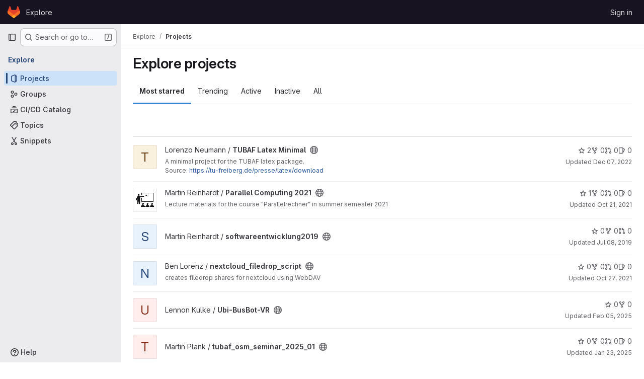

--- FILE ---
content_type: text/javascript; charset=utf-8
request_url: https://git.informatik.tu-freiberg.de/assets/webpack/commons-pages.search.show-super_sidebar.aceaa795.chunk.js
body_size: 10558
content:
(this.webpackJsonp=this.webpackJsonp||[]).push([["commons-pages.search.show-super_sidebar","d50df462"],{"8OX6":function(t,e,n){(t.exports=n("VNgF")(!1)).push([t.i,"\nsvg[data-v-173b9b97] {\n  pointer-events: none;\n\n  position: fixed;\n  right: 0;\n}\nsvg polygon[data-v-173b9b97],\nsvg rect[data-v-173b9b97] {\n  pointer-events: auto;\n}\n",""])},I4EJ:function(t,e,n){"use strict";n.d(e,"b",(function(){return r})),n.d(e,"M",(function(){return o})),n.d(e,"A",(function(){return s})),n.d(e,"k",(function(){return a})),n.d(e,"x",(function(){return l})),n.d(e,"a",(function(){return u})),n.d(e,"H",(function(){return c})),n.d(e,"I",(function(){return d})),n.d(e,"J",(function(){return h})),n.d(e,"c",(function(){return p})),n.d(e,"F",(function(){return m})),n.d(e,"E",(function(){return f})),n.d(e,"f",(function(){return g})),n.d(e,"K",(function(){return b})),n.d(e,"v",(function(){return v})),n.d(e,"z",(function(){return y})),n.d(e,"h",(function(){return S})),n.d(e,"j",(function(){return O})),n.d(e,"w",(function(){return j})),n.d(e,"G",(function(){return _})),n.d(e,"n",(function(){return w})),n.d(e,"m",(function(){return C})),n.d(e,"o",(function(){return k})),n.d(e,"B",(function(){return I})),n.d(e,"C",(function(){return x})),n.d(e,"D",(function(){return P})),n.d(e,"i",(function(){return G})),n.d(e,"l",(function(){return T})),n.d(e,"p",(function(){return E})),n.d(e,"u",(function(){return A})),n.d(e,"s",(function(){return $})),n.d(e,"t",(function(){return L})),n.d(e,"q",(function(){return M})),n.d(e,"r",(function(){return q})),n.d(e,"e",(function(){return B})),n.d(e,"d",(function(){return R})),n.d(e,"g",(function(){return N})),n.d(e,"y",(function(){return F})),n.d(e,"L",(function(){return D}));var i=n("/lV4");const r=">",o="@",s=":",a="#",l="~",u="mod+k",c="activate_command_palette",d="click_command_palette_item",h={[r]:"command",[o]:"user",[s]:"project",[l]:"path"},p=[r,o,s,l],m={[r]:Object(i.i)("CommandPalette|Search for a page or action"),[o]:Object(i.i)("CommandPalette|Search by username (minimum 3 characters)"),[s]:Object(i.i)("CommandPalette|Search by project (minimum 3 characters)"),[a]:Object(i.i)("CommandPalette|issue (enter at least 3 chars)"),[l]:Object(i.i)("CommandPalette|Search by filename")},f={[o]:"users",[s]:"projects",[a]:"issues"},g=Object(i.i)("CommandPalette|Global Commands"),b=Object(i.i)("GlobalSearch|Users"),v=Object(i.i)("CommandPalette|Pages"),y=Object(i.i)("GlobalSearch|Projects I'm a member of"),S=Object(i.i)("GlobalSearch|Groups I'm a member of"),O=Object(i.i)("GlobalSearch|Issues"),j=Object(i.i)("CommandPalette|Project files"),_=Object(i.i)("CommandPalette|Settings"),w="esc",C="backdrop",k="headerclose",I="scoped-in-all",x="scoped-in-group",P="scoped-in-project",G={[o]:b,[s]:y,[a]:O,[l]:j},T=20,E=Object(i.i)("GlobalSearch|Change context %{kbdStart}↵%{kbdEnd}"),A=Object(i.i)("GlobalSearch|Search %{kbdStart}↵%{kbdEnd}"),$=Object(i.i)("GlobalSearch|Go to profile %{kbdStart}↵%{kbdEnd}"),L=Object(i.i)("GlobalSearch|Go to project %{kbdStart}↵%{kbdEnd}"),M=Object(i.i)("GlobalSearch|Go to file %{kbdStart}↵%{kbdEnd}"),q=Object(i.i)("GlobalSearch|Go to %{kbdStart}↵%{kbdEnd}"),B="FREQUENTLY_VISITED_PROJECTS_HANDLE",R="FREQUENTLY_VISITED_GROUPS_HANDLE",N="Groups",F="Projects",D="Users"},Lcz3:function(t,e,n){"use strict";var i=n("HTBS"),r=n("CbCZ"),o=n("d85j"),s=n("9/Bc"),a=n("zIFf"),l=n("/lV4"),u=n("3cHC"),c=n("7xOh"),d=Object(c.a)(),h=n("QvGs"),p={props:{item:{type:Object,required:!0}},computed:{isActive(){return this.item.is_active},linkProps(){return{href:this.item.link,"aria-current":Object(h.a)(this.isActive)}},computedLinkClasses(){return{[u.j]:this.isActive}}}},m=n("tBpV"),f=Object(m.a)(p,(function(){var t=this;return(0,t._self._c)("a",t._b({class:t.computedLinkClasses,on:{click:function(e){return t.$emit("nav-link-click")}}},"a",t.linkProps,!1),[t._t("default",null,{isActive:t.isActive})],2)}),[],!1,null,null,null).exports,g={NAV_ITEM_LINK_ACTIVE_CLASS:u.j,props:{item:{type:Object,required:!0}},computed:{linkProps(){return{to:this.item.to}}},methods:{ariaCurrent:h.a}},b=Object(m.a)(g,(function(){var t=this,e=t._self._c;return e("router-link",t._b({attrs:{"active-class":t.$options.NAV_ITEM_LINK_ACTIVE_CLASS,custom:""},scopedSlots:t._u([{key:"default",fn:function({href:n,navigate:i,isActive:r}){return[e("a",{attrs:{href:n,"aria-current":t.ariaCurrent(r)},on:{click:i}},[t._t("default",null,{isActive:r})],2)]}}],null,!0)},"router-link",t.linkProps,!1))}),[],!1,null,null,null).exports,v={i18n:{pin:Object(l.i)("Navigation|Pin %{title}"),pinItem:Object(l.i)("Navigation|Pin item"),unpin:Object(l.i)("Navigation|Unpin %{title}"),unpinItem:Object(l.i)("Navigation|Unpin item")},name:"NavItem",components:{GlAvatar:i.a,GlButton:r.a,GlIcon:o.a,GlBadge:s.a,NavItemLink:f,NavItemRouterLink:b},directives:{GlTooltip:a.a},inject:{pinnedItemIds:{default:{ids:[]}},panelSupportsPins:{default:!1},panelType:{default:""}},props:{isInPinnedSection:{type:Boolean,required:!1,default:!1},isStatic:{type:Boolean,required:!1,default:!1},item:{type:Object,required:!0},linkClasses:{type:Object,required:!1,default:function(){return{}}},isSubitem:{type:Boolean,required:!1,default:!1},isFlyout:{type:Boolean,required:!1,default:!1},asyncCount:{type:Object,required:!1,default:function(){return{}}}},data(){return{isMouseIn:!1,canClickPinButton:!1,localPillCount:this.item.pill_count}},computed:{pillData(){return this.item.pill_count_field?this.asyncCount[this.item.pill_count_field]:this.item.pill_count_dynamic?this.localPillCount:this.item.pill_count},hasPill(){return Number.isFinite(this.pillData)||"string"==typeof this.pillData&&""!==this.pillData},isPinnable(){return this.panelSupportsPins&&!this.isStatic},isPinned(){return this.pinnedItemIds.ids.includes(this.item.id)},trackingProps(){var t;const e=this.item.id&&this.panelType?{}:{"data-track-extra":JSON.stringify({title:this.item.title})};return{"data-track-action":this.isInPinnedSection?u.b:u.a,"data-track-label":null!==(t=this.item.id)&&void 0!==t?t:u.w,"data-track-property":this.panelType?"nav_panel_"+this.panelType:u.x,...e}},qaSubMenuItem(){const{id:t}=this.item;return"project_overview"===t||"group_overview"===t?t.replace(/_/g,"-"):this.item.title},linkProps(){var t;return{...this.$attrs,...this.trackingProps,item:this.item,"data-qa-submenu-item":this.qaSubMenuItem,"data-method":null!==(t=this.item.data_method)&&void 0!==t?t:null}},computedLinkClasses(){return{"gl-px-2 gl-mx-2 gl-leading-normal":this.isSubitem,"gl-px-3":!this.isSubitem,"!gl-pl-5 gl-rounded-small":this.isFlyout,"gl-rounded-base":!this.isFlyout,[this.item.link_classes]:this.item.link_classes,...this.linkClasses}},navItemLinkComponent(){return this.item.to?b:f},hasAvatar(){return Boolean(this.item.entity_id)},hasEndSpace(){return this.hasPill||this.isPinnable||this.isFlyout},avatarShape(){return this.item.avatar_shape||"rect"},pinAriaLabel(){return Object(l.j)(this.$options.i18n.pin,{title:this.item.title})},unpinAriaLabel(){return Object(l.j)(this.$options.i18n.unpin,{title:this.item.title})},activeIndicatorStyle(){const t={width:"3px",borderRadius:"3px",marginRight:"1px"};return this.hasAvatar&&(t.transform="translateX(-1px)"),t}},mounted(){this.item.is_active&&this.$el.scrollIntoView({behavior:"instant",block:"center",inline:"nearest"}),d.$on("updatePillValue",this.updatePillValue)},destroyed(){d.$off("updatePillValue",this.updatePillValue)},methods:{pinAdd(){this.$emit("pin-add",this.item.id,this.item.title)},pinRemove(){this.$emit("pin-remove",this.item.id,this.item.title)},togglePointerEvents(){this.canClickPinButton=this.isMouseIn},updatePillValue({value:t,itemId:e}){this.item.id===e&&(this.localPillCount=t)}}},y=Object(m.a)(v,(function(){var t=this,e=t._self._c;return e("li",{staticClass:"show-on-focus-or-hover--context hide-on-focus-or-hover--context transition-opacity-on-hover--context gl-relative",attrs:{"data-testid":"nav-item"},on:{mouseenter:function(e){t.isMouseIn=!0},mouseleave:function(e){t.isMouseIn=!1}}},[e(t.navItemLinkComponent,t._b({tag:"component",staticClass:"super-sidebar-nav-item show-on-focus-or-hover--control hide-on-focus-or-hover--control gl-relative gl-mb-1 gl-flex gl-items-center gl-gap-3 gl-py-2 gl-font-semibold gl-text-default !gl-no-underline focus:gl-focus",class:t.computedLinkClasses,attrs:{"data-testid":"nav-item-link","aria-label":t.item.title},on:{"nav-link-click":function(e){return t.$emit("nav-link-click")}},scopedSlots:t._u([{key:"default",fn:function({isActive:n}){return[t.isFlyout?t._e():e("div",{staticClass:"active-indicator gl-absolute gl-bottom-2 gl-left-2 gl-top-2 gl-transition-all gl-duration-slow",class:[n?"gl-opacity-10":"gl-opacity-0"],style:t.activeIndicatorStyle,attrs:{"aria-hidden":"true","data-testid":"active-indicator"}}),t._v(" "),t.isFlyout?t._e():e("div",{staticClass:"gl-flex gl-w-6 gl-shrink-0",class:{"gl-self-start":t.hasAvatar}},[t._t("icon",(function(){return[t.item.icon?e("gl-icon",{staticClass:"super-sidebar-nav-item-icon gl-m-auto",attrs:{name:t.item.icon}}):t.isInPinnedSection?e("gl-icon",{staticClass:"js-draggable-icon show-on-focus-or-hover--target super-sidebar-mix-blend-mode gl-m-auto gl-cursor-grab",attrs:{name:"grip",variant:"subtle"}}):t.hasAvatar?e("gl-avatar",{attrs:{size:24,shape:t.avatarShape,"entity-name":t.item.title,"entity-id":t.item.entity_id,src:t.item.avatar}}):t._e()]}))],2),t._v(" "),e("div",{staticClass:"gl-grow gl-text-default gl-break-anywhere",class:{"gl-w-max":t.isFlyout},attrs:{"data-testid":"nav-item-link-label"}},[t._v("\n      "+t._s(t.item.title)+"\n      "),t.item.subtitle?e("div",{staticClass:"gl-truncate-end gl-text-sm gl-text-subtle"},[t._v("\n        "+t._s(t.item.subtitle)+"\n      ")]):t._e()]),t._v(" "),t._t("actions"),t._v(" "),t.hasEndSpace?e("span",{staticClass:"gl-flex gl-min-w-6 gl-items-start gl-justify-end"},[t.hasPill?e("gl-badge",{class:{"hide-on-focus-or-hover--target transition-opacity-on-hover--target":t.isPinnable},attrs:{variant:"neutral"}},[t._v("\n        "+t._s(t.pillData)+"\n      ")]):t._e()],1):t._e()]}}],null,!0)},"component",t.linkProps,!1)),t._v(" "),t.isPinnable?[t.isPinned?e("gl-button",{directives:[{name:"gl-tooltip",rawName:"v-gl-tooltip.noninteractive.right.viewport",value:t.$options.i18n.unpinItem,expression:"$options.i18n.unpinItem",modifiers:{noninteractive:!0,right:!0,viewport:!0}}],staticClass:"show-on-focus-or-hover--target transition-opacity-on-hover--target always-animate gl-absolute gl-right-3 gl-top-1/2 -gl-translate-y-1/2",class:{"gl-pointer-events-none":!t.canClickPinButton},attrs:{"aria-label":t.unpinAriaLabel,category:"tertiary","data-testid":"nav-item-unpin",icon:"thumbtack-solid",size:"small"},on:{click:t.pinRemove,transitionend:t.togglePointerEvents}}):e("gl-button",{directives:[{name:"gl-tooltip",rawName:"v-gl-tooltip.noninteractive.right.viewport",value:t.$options.i18n.pinItem,expression:"$options.i18n.pinItem",modifiers:{noninteractive:!0,right:!0,viewport:!0}}],staticClass:"show-on-focus-or-hover--target transition-opacity-on-hover--target always-animate gl-absolute gl-right-3 gl-top-1/2 -gl-translate-y-1/2",class:{"gl-pointer-events-none":!t.canClickPinButton},attrs:{"aria-label":t.pinAriaLabel,category:"tertiary","data-testid":"nav-item-pin",icon:"thumbtack",size:"small"},on:{click:t.pinAdd,transitionend:t.togglePointerEvents}})]:t._e()],2)}),[],!1,null,null,null);e.a=y.exports},Mnq8:function(t,e,n){"use strict";var i={name:"GlAnimatedChevronRightDownIcon",extends:n("Vkrm").a},r=n("tBpV"),o=Object(r.a)(i,(function(){var t=this._self._c;return t("svg",{class:[this.iconStateClass,this.iconVariantClass],attrs:{"aria-label":this.ariaLabel,width:"16",height:"16",viewBox:"0 0 16 16",fill:"none",xmlns:"http://www.w3.org/2000/svg"}},[t("path",{staticClass:"gl-animated-chevron-right-down-arrow",attrs:{d:"M6.75 4.75L10 8L6.75 11.25",stroke:"currentColor","stroke-width":"1.5","stroke-linecap":"round","stroke-linejoin":"round"}})])}),[],!1,null,null,null);e.a=o.exports},QvGs:function(t,e,n){"use strict";n.d(e,"c",(function(){return u})),n.d(e,"d",(function(){return d})),n.d(e,"a",(function(){return h})),n.d(e,"b",(function(){return p}));n("UezY"),n("z6RN"),n("hG7+"),n("byxs"),n("v2fZ");var i=n("7F3p"),r=n("n7CP"),o=n("3cHC"),s=n("2ibD"),a=n("SNRI");const l=function(t){return t.sort((function(t,e){return t.frequency!==e.frequency?e.frequency-t.frequency:t.lastAccessedOn!==e.lastAccessedOn?e.lastAccessedOn-t.lastAccessedOn:0}))},u=function(t,e){if(!Array.isArray(t))return[];const n=t.filter((function(t){return t.frequency>=o.f.ELIGIBLE_FREQUENCY}));return l(n),n.slice(0,e)},c=function(t,{lastAccessedOn:e,frequency:n=0}={},r,a){const l=Date.now(),u=!e||Math.abs(l-e)/o.e>1;return u&&Object(s.a)({url:a,method:"POST",data:{type:r,id:t.id}}).catch((function(t){i.b(t)})),{...t,frequency:u?n+1:n,lastAccessedOn:u?l:e}},d=function(t,e,n){if(!r.a.canUseLocalStorage())return!1;const i=`${t}/frequent-${e.namespace}`,s=localStorage.getItem(i),a=s?JSON.parse(s):[],u=a.findIndex((function(t){return t.id===e.item.id}));if(u>-1)a[u]=c(e.item,a[u],e.namespace,n);else{const t=c(e.item,a[u],e.namespace,n);a.length===o.f.MAX_COUNT&&(l(a),a.pop()),a.push(t)}return localStorage.setItem(i,JSON.stringify(a))},h=function(t){return t?"page":null},p=function(t){return function(t){return"number"==typeof t}(t)?Object(a.h)(t):null}},Vkrm:function(t,e,n){"use strict";var i=n("q3oM"),r={name:"GlBaseAnimatedIcon",props:{ariaLabel:{type:String,required:!1,default:void 0},variant:{type:String,required:!1,default:"current",validator:function(t){return Object.keys(i.g).includes(t)}},isOn:{type:Boolean,required:!1,default:!1}},computed:{iconStateClass(){return this.isOn?"gl-animated-icon gl-animated-icon-on":"gl-animated-icon gl-animated-icon-off"},iconVariantClass(){return this.variant?i.g[this.variant]:""}}},o=n("tBpV"),s=Object(o.a)(r,(function(){return(0,this._self._c)("svg",{class:[this.iconStateClass,this.iconVariantClass],attrs:{"aria-label":this.ariaLabel,width:"16",height:"16",viewBox:"0 0 16 16",fill:"none",xmlns:"http://www.w3.org/2000/svg"}})}),[],!1,null,null,null);e.a=s.exports},gr1G:function(t,e,n){"use strict";n.d(e,"b",(function(){return r})),n.d(e,"B",(function(){return o})),n.d(e,"a",(function(){return s})),n.d(e,"C",(function(){return a})),n.d(e,"c",(function(){return l})),n.d(e,"F",(function(){return d})),n.d(e,"H",(function(){return h})),n.d(e,"G",(function(){return p})),n.d(e,"I",(function(){return m})),n.d(e,"t",(function(){return f})),n.d(e,"v",(function(){return g})),n.d(e,"w",(function(){return b})),n.d(e,"x",(function(){return v})),n.d(e,"y",(function(){return y})),n.d(e,"A",(function(){return S})),n.d(e,"z",(function(){return O})),n.d(e,"u",(function(){return j})),n.d(e,"p",(function(){return _})),n.d(e,"D",(function(){return w})),n.d(e,"r",(function(){return k})),n.d(e,"s",(function(){return I})),n.d(e,"E",(function(){return x})),n.d(e,"J",(function(){return E})),n.d(e,"k",(function(){return q})),n.d(e,"m",(function(){return B})),n.d(e,"l",(function(){return R})),n.d(e,"j",(function(){return N})),n.d(e,"g",(function(){return F})),n.d(e,"o",(function(){return D})),n.d(e,"i",(function(){return V})),n.d(e,"e",(function(){return H})),n.d(e,"f",(function(){return U})),n.d(e,"n",(function(){return z})),n.d(e,"h",(function(){return X})),n.d(e,"d",(function(){return Y})),n.d(e,"q",(function(){return J}));var i=n("/lV4");const r=Object(i.i)("GlobalSearch|There was an error fetching search autocomplete suggestions."),o=Object(i.i)("GlobalSearch|No results found. Edit your search and try again."),s=Object(i.a)("All GitLab"),a=Object(i.i)("GlobalSearch|Places"),l=Object(i.i)("GlobalSearch|Command palette"),u=Object(i.i)("GlobalSearch|List of filtered labels."),c=Object(i.i)("GlobalSearch|Type to filter labels."),d=Object(i.i)("GlobalSearch|%{count} default results provided. Use the up and down arrow keys to navigate search results list."),h=Object(i.i)("GlobalSearch|Type for new suggestions to appear below."),p=Object(i.i)("GlobalSearch|Results updated. %{count} results available. Use the up and down arrow keys to navigate search results list, or ENTER to submit."),m=Object(i.i)("GlobalSearch|Search results are loading"),f=(Object(i.i)("GlobalSearch|in %{scope}"),Object(i.i)("GlobalSearch|The search term must be at least 3 characters long.")),g=Object(i.i)("GlobalSearch|Issues assigned to me"),b=Object(i.i)("GlobalSearch|Issues I've created"),v=Object(i.i)("GlobalSearch|Merge requests assigned to me"),y=Object(i.i)("GlobalSearch|Merge requests that I'm a reviewer"),S=Object(i.i)("GlobalSearch|Merge requests I've created"),O=Object(i.i)("GlobalSearch|Merge requests I'm working on"),j=Object(i.i)("GlobalSearch|all GitLab"),_=Object(i.i)("GlobalSearch|Groups"),w=Object(i.i)("GlobalSearch|Projects"),C=Object(i.i)("GlobalSearch|Users"),k=Object(i.i)("GlobalSearch|Recent issues"),I=Object(i.i)("GlobalSearch|Recent merge requests"),x=Object(i.i)("GlobalSearch|Recent epics"),P=Object(i.i)("GlobalSearch|In this project"),G=Object(i.i)("GlobalSearch|Settings"),T=Object(i.i)("GlobalSearch|Help"),E=[I,k,x,_,w,C,P,G,T],A=Object(i.i)("GlobalSearch|Search labels"),$=Object(i.i)("GlobalSearch|Labels"),L=Object(i.i)("GlobalSearch|Fetching aggregations error."),M=Object(i.i)("GlobalSearch|No labels found"),q=Object(i.i)("GlobalSearch|Tip:"),B=Object(i.i)("GlobalSearch|Pages or actions"),R=Object(i.i)("GlobalSearch|Files"),N=Object(i.i)("GlobalSearch|Search for `%{searchTerm}` in…"),F=Object(i.i)("GlobalSearch|Search for `%{searchTerm}` pages in…"),D=Object(i.i)("GlobalSearch|Search for `%{searchTerm}` users in…"),V=Object(i.i)("GlobalSearch|Search for `%{searchTerm}` projects in…"),H=Object(i.i)("GlobalSearch|Search for `%{searchTerm}` files in…"),U=">",z="@",X=":",Y="~",J={SEARCH_DESCRIBED_BY_DEFAULT:d,SEARCH_RESULTS_LOADING:m,SEARCH_DESCRIBED_BY_UPDATED:p,SEARCH_LABELS:A,DROPDOWN_HEADER:$,AGGREGATIONS_ERROR_MESSAGE:L,NO_LABELS_FOUND:M,DESCRIBE_LABEL_FILTER:u,DESCRIBE_LABEL_FILTER_INPUT:c}},h5I1:function(t,e,n){"use strict";var i=n("wCL9"),r=n.n(i),o=(n("UezY"),n("z6RN"),n("hG7+"),n("kIRW")),s=n("d85j"),a=n("Mnq8"),l=n("3cHC"),u=n("Lcz3"),c=n("WrwP");var d={name:"FlyoutMenu",components:{NavItem:u.a},props:{targetId:{type:String,required:!0},items:{type:Array,required:!0},asyncCount:{type:Object,required:!1,default:function(){return{}}}},data:()=>({currentMouseX:0,flyoutX:0,flyoutY:0,flyoutHeight:0,hoverTimeoutId:null,showSVG:!0,targetRect:null,cleanup:null}),computed:{topSVGPoints(){const t=this.currentMouseX/this.targetRect.width*100;let e=(this.targetRect.top-this.flyoutY)/this.flyoutHeight*100;return e+=1,`${t}, ${e} 100, 0 100, ${e}`},bottomSVGPoints(){const t=this.currentMouseX/this.targetRect.width*100;let e=(this.targetRect.bottom-this.flyoutY)/this.flyoutHeight*100;return e-=1,`${t}, ${e} 100, ${e} 100, 100`},flyoutStyle:()=>({padding:"12px","padding-left":"24px"})},created(){document.querySelector("#"+this.targetId).addEventListener("mousemove",this.onMouseMove)},mounted(){var t=this;const e=document.querySelector("#"+this.targetId),n=document.querySelector(`#${this.targetId}-flyout`),i=document.querySelector("#super-sidebar");this.cleanup=Object(c.autoUpdate)(e,n,(function(){return Object(c.computePosition)(e,n,{middleware:[Object(c.offset)({mainAxis:-12,alignmentAxis:-12}),Object(c.flip)(),Object(c.shift)()],placement:"right-start",strategy:"fixed"}).then((function({x:r,y:o}){Object.assign(n.style,{left:r+"px",top:o+"px"}),t.flyoutX=r,t.flyoutY=o,t.flyoutHeight=n.clientHeight;const s=e.getBoundingClientRect(),a=i.getBoundingClientRect();t.targetRect={top:s.top-a.top,bottom:s.bottom-a.top,width:s.width}}))}))},beforeDestroy(){this.cleanup(),clearTimeout(this.hoverTimeoutId);document.querySelector("#"+this.targetId).removeEventListener("mousemove",this.onMouseMove)},methods:{startHoverTimeout(){var t=this;this.hoverTimeoutId=setTimeout((function(){t.showSVG=!1,t.$emit("mouseleave")}),1e3)},stopHoverTimeout(){clearTimeout(this.hoverTimeoutId)},onMouseMove(t){this.currentMouseX=Math.max(0,t.clientX-5)}}},h=n("LPAU"),p=n.n(h),m=n("8OX6"),f=n.n(m),g={insert:"head",singleton:!1},b=(p()(f.a,g),f.a.locals,n("tBpV")),v=Object(b.a)(d,(function(){var t=this,e=t._self._c;return e("div",{staticClass:"gl-fixed gl-z-9999 -gl-mx-1 gl-max-h-full gl-overflow-y-auto",style:t.flyoutStyle,attrs:{id:t.targetId+"-flyout"},on:{mouseover:function(e){return t.$emit("mouseover")},mouseleave:function(e){return t.$emit("mouseleave")}}},[e("ul",{staticClass:"gl-min-w-20 gl-max-w-34 gl-list-none gl-rounded-base gl-border-1 gl-border-solid gl-border-default gl-bg-subtle gl-p-2 gl-pb-1 gl-shadow-md dark:gl-bg-strong",on:{mouseenter:function(e){t.showSVG=!1}}},t._l(t.items,(function(n){return e("nav-item",{key:n.id,attrs:{item:n,"is-flyout":!0,"async-count":t.asyncCount},on:{"pin-add":function(e,n){return t.$emit("pin-add",e,n)},"pin-remove":function(e,n){return t.$emit("pin-remove",e,n)},"nav-link-click":function(e){return t.$emit("nav-link-click")}}})})),1),t._v(" "),t.targetRect&&t.showSVG?e("svg",{style:{top:t.flyoutY+"px"},attrs:{width:t.flyoutX,height:t.flyoutHeight,viewBox:"0 0 100 100",preserveAspectRatio:"none"}},[e("polygon",{ref:"topSVG",attrs:{points:t.topSVGPoints,fill:"transparent"},on:{mouseenter:t.startHoverTimeout,mouseleave:t.stopHoverTimeout}}),t._v(" "),e("polygon",{ref:"bottomSVG",attrs:{points:t.bottomSVGPoints,fill:"transparent"},on:{mouseenter:t.startHoverTimeout,mouseleave:t.stopHoverTimeout}})]):t._e()])}),[],!1,null,"173b9b97",null).exports,y={name:"MenuSection",components:{GlCollapse:o.a,GlIcon:s.a,GlAnimatedChevronRightDownIcon:a.a,NavItem:u.a,FlyoutMenu:v},props:{item:{type:Object,required:!0},expanded:{type:Boolean,required:!1,default:!1},tag:{type:String,required:!1,default:"div"},hasFlyout:{type:Boolean,required:!1,default:!1},asyncCount:{type:Object,required:!1,default:function(){return{}}}},data(){return{isExpanded:Boolean(this.expanded||this.item.is_active),isMouseOverSection:!1,isMouseOverFlyout:!1,keepFlyoutClosed:!1}},computed:{navItems(){return this.item.items.filter((function(t){return!t.link_classes||!t.link_classes.includes("js-super-sidebar-nav-item-hidden")}))},buttonProps(){return{"aria-controls":this.itemId,"aria-expanded":String(this.isExpanded),"data-qa-menu-item":this.item.title}},computedLinkClasses(){return{[l.j]:this.isActive,"with-mouse-over-flyout":this.isMouseOverFlyout}},isActive(){return!this.isExpanded&&this.item.is_active},itemId(){return r()(this.item.title)},isMouseOver(){return this.isMouseOverSection||this.isMouseOverFlyout}},watch:{isExpanded(t){this.$emit("collapse-toggle",t),this.keepFlyoutClosed=!this.newIsExpanded,t||(this.isMouseOverFlyout=!1)}},methods:{handlePointerover(t){this.hasFlyout&&(this.isMouseOverSection="mouse"===t.pointerType)},handlePointerleave(){var t=this;this.hasFlyout&&(this.keepFlyoutClosed=!1,setTimeout((function(){t.isMouseOverSection=!1}),5))}}},S=Object(b.a)(y,(function(){var t=this,e=t._self._c;return e(t.tag,{tag:"component"},[e("button",t._b({staticClass:"super-sidebar-nav-item gl-relative gl-mb-1 gl-flex gl-w-full gl-appearance-none gl-items-center gl-gap-3 gl-rounded-base gl-border-0 gl-bg-transparent gl-px-3 gl-py-2 gl-text-left gl-font-semibold !gl-text-default !gl-no-underline focus:gl-focus",class:t.computedLinkClasses,attrs:{id:"menu-section-button-"+t.itemId,"data-testid":"menu-section-button","data-qa-section-name":t.item.title},on:{click:function(e){t.isExpanded=!t.isExpanded},pointerover:t.handlePointerover,pointerleave:t.handlePointerleave}},"button",t.buttonProps,!1),[e("span",{staticClass:"gl-absolute gl-bottom-2 gl-left-2 gl-top-2 gl-transition-all gl-duration-slow",class:[t.isActive?"active-indicator gl-bg-blue-500":"gl-bg-transparent"],staticStyle:{width:"3px","border-radius":"3px","margin-right":"1px"},attrs:{"aria-hidden":"true"}}),t._v(" "),e("span",{staticClass:"gl-flex gl-w-6 gl-shrink-0"},[t._t("icon",(function(){return[t.item.icon?e("gl-icon",{staticClass:"super-sidebar-nav-item-icon gl-m-auto",attrs:{name:t.item.icon}}):t._e()]}))],2),t._v(" "),e("span",{staticClass:"gl-truncate-end gl-grow"},[t._v("\n      "+t._s(t.item.title)+"\n    ")]),t._v(" "),e("span",{staticClass:"gl-mr-1 gl-text-right gl-text-subtle"},[e("gl-animated-chevron-right-down-icon",{attrs:{"is-on":t.isExpanded}})],1)]),t._v(" "),t.hasFlyout&&t.isMouseOver&&!t.isExpanded&&!t.keepFlyoutClosed&&t.navItems.length>0?e("flyout-menu",{attrs:{"target-id":"menu-section-button-"+t.itemId,items:t.navItems,"async-count":t.asyncCount},on:{mouseover:function(e){t.isMouseOverFlyout=!0},mouseleave:function(e){t.isMouseOverFlyout=!1},"pin-add":function(e,n){return t.$emit("pin-add",e,n)},"pin-remove":function(e,n){return t.$emit("pin-remove",e,n)},"nav-link-click":function(e){return t.$emit("nav-link-click")}}}):t._e(),t._v(" "),e("gl-collapse",{staticClass:"gl-m-0 gl-list-none gl-p-0 gl-duration-medium gl-ease-ease",attrs:{id:t.itemId,"data-testid":"menu-section","data-qa-section-name":t.item.title},model:{value:t.isExpanded,callback:function(e){t.isExpanded=e},expression:"isExpanded"}},[t._t("default",(function(){return[e("ul",{staticClass:"gl-m-0 gl-list-none gl-p-0",attrs:{"aria-label":t.item.title}},t._l(t.navItems,(function(n){return e("nav-item",{key:`${t.item.title}-${n.title}`,attrs:{item:n,"async-count":t.asyncCount},on:{"pin-add":function(e,n){return t.$emit("pin-add",e,n)},"pin-remove":function(e,n){return t.$emit("pin-remove",e,n)}}})})),1)]}))],2)],1)}),[],!1,null,null,null);e.a=S.exports},kIRW:function(t,e,n){"use strict";var i={name:"GlCollapse",model:{prop:"visible",event:"input"},props:{visible:{type:Boolean,default:!1,required:!1},tag:{type:String,required:!1,default:"div"}},data(){return{show:this.visible,transitioning:!1}},computed:{classObject(){const{transitioning:t}=this;return{collapse:!t,show:this.show&&!t}},slotScope(){var t=this;return{visible:this.show,close:function(){t.show=!1}}},transitionProps(){return{...this.$attrs,css:!0,enterClass:"",enterActiveClass:"collapsing",enterToClass:"collapse show",leaveClass:"collapse show",leaveActiveClass:"collapsing",leaveToClass:"collapse"}}},watch:{visible(t){t!==this.show&&(this.show=t)},show(t,e){t!==e&&this.emitState()}},mounted(){var t=this;this.$nextTick((function(){t.emitState()}))},beforeDestroy(){this.show=!1},methods:{reflow:t=>Boolean(t&&t.nodeType===Node.ELEMENT_NODE)&&t.offsetHeight,emitState(){const{show:t}=this;this.$emit("input",t)},enter(t){var e=this;this.transitioning=!0,t.style.height=0,window.requestAnimationFrame((function(){e.reflow(t),t.style.height=t.scrollHeight+"px"}))},afterEnter(t){this.transitioning=!1,this.$emit("shown"),t.style.height=""},leave(t){this.transitioning=!0,t.style.height="auto",t.style.display="block",t.style.height=t.getBoundingClientRect().height+"px",this.reflow(t),t.style.height=0},afterLeave(t){this.transitioning=!1,this.$emit("hidden"),t.style.height=""}}},r=n("tBpV"),o=Object(r.a)(i,(function(){var t=this,e=t._self._c;return e("transition",t._g(t._b({attrs:{visible:t.visible},on:{enter:t.enter,"after-enter":t.afterEnter,leave:t.leave,afterLeave:t.afterLeave}},"transition",t.transitionProps,!1),t.$listeners),[e(t.tag,{directives:[{name:"show",rawName:"v-show",value:t.show,expression:"show"}],tag:"component",class:t.classObject},[t._t("default",null,null,t.slotScope)],2)],1)}),[],!1,null,null,null);e.a=o.exports},onSc:function(t,e,n){"use strict";
/*! 
  * portal-vue © Thorsten Lünborg, 2019 
  * 
  * Version: 2.1.7
  * 
  * LICENCE: MIT 
  * 
  * https://github.com/linusborg/portal-vue
  * 
 */Object.defineProperty(e,"__esModule",{value:!0});var i,r=(i=n("ewH8"))&&"object"==typeof i&&"default"in i?i.default:i;function o(t){return(o="function"==typeof Symbol&&"symbol"==typeof Symbol.iterator?function(t){return typeof t}:function(t){return t&&"function"==typeof Symbol&&t.constructor===Symbol&&t!==Symbol.prototype?"symbol":typeof t})(t)}function s(t){return function(t){if(Array.isArray(t)){for(var e=0,n=new Array(t.length);e<t.length;e++)n[e]=t[e];return n}}(t)||function(t){if(Symbol.iterator in Object(t)||"[object Arguments]"===Object.prototype.toString.call(t))return Array.from(t)}(t)||function(){throw new TypeError("Invalid attempt to spread non-iterable instance")}()}var a="undefined"!=typeof window;function l(t,e){return e.reduce((function(e,n){return t.hasOwnProperty(n)&&(e[n]=t[n]),e}),{})}var u={},c={},d={},h=new(r.extend({data:function(){return{transports:u,targets:c,sources:d,trackInstances:a}},methods:{open:function(t){if(a){var e=t.to,n=t.from,i=t.passengers,s=t.order,l=void 0===s?1/0:s;if(e&&n&&i){var u,c={to:e,from:n,passengers:(u=i,Array.isArray(u)||"object"===o(u)?Object.freeze(u):u),order:l};-1===Object.keys(this.transports).indexOf(e)&&r.set(this.transports,e,[]);var d,h=this.$_getTransportIndex(c),p=this.transports[e].slice(0);-1===h?p.push(c):p[h]=c,this.transports[e]=(d=function(t,e){return t.order-e.order},p.map((function(t,e){return[e,t]})).sort((function(t,e){return d(t[1],e[1])||t[0]-e[0]})).map((function(t){return t[1]})))}}},close:function(t){var e=arguments.length>1&&void 0!==arguments[1]&&arguments[1],n=t.to,i=t.from;if(n&&(i||!1!==e)&&this.transports[n])if(e)this.transports[n]=[];else{var r=this.$_getTransportIndex(t);if(r>=0){var o=this.transports[n].slice(0);o.splice(r,1),this.transports[n]=o}}},registerTarget:function(t,e,n){a&&(this.trackInstances&&!n&&this.targets[t]&&console.warn("[portal-vue]: Target ".concat(t," already exists")),this.$set(this.targets,t,Object.freeze([e])))},unregisterTarget:function(t){this.$delete(this.targets,t)},registerSource:function(t,e,n){a&&(this.trackInstances&&!n&&this.sources[t]&&console.warn("[portal-vue]: source ".concat(t," already exists")),this.$set(this.sources,t,Object.freeze([e])))},unregisterSource:function(t){this.$delete(this.sources,t)},hasTarget:function(t){return!(!this.targets[t]||!this.targets[t][0])},hasSource:function(t){return!(!this.sources[t]||!this.sources[t][0])},hasContentFor:function(t){return!!this.transports[t]&&!!this.transports[t].length},$_getTransportIndex:function(t){var e=t.to,n=t.from;for(var i in this.transports[e])if(this.transports[e][i].from===n)return+i;return-1}}}))(u),p=1,m=r.extend({name:"portal",props:{disabled:{type:Boolean},name:{type:String,default:function(){return String(p++)}},order:{type:Number,default:0},slim:{type:Boolean},slotProps:{type:Object,default:function(){return{}}},tag:{type:String,default:"DIV"},to:{type:String,default:function(){return String(Math.round(1e7*Math.random()))}}},created:function(){var t=this;this.$nextTick((function(){h.registerSource(t.name,t)}))},mounted:function(){this.disabled||this.sendUpdate()},updated:function(){this.disabled?this.clear():this.sendUpdate()},beforeDestroy:function(){h.unregisterSource(this.name),this.clear()},watch:{to:function(t,e){e&&e!==t&&this.clear(e),this.sendUpdate()}},methods:{clear:function(t){var e={from:this.name,to:t||this.to};h.close(e)},normalizeSlots:function(){return this.$scopedSlots.default?[this.$scopedSlots.default]:this.$slots.default},normalizeOwnChildren:function(t){return"function"==typeof t?t(this.slotProps):t},sendUpdate:function(){var t=this.normalizeSlots();if(t){var e={from:this.name,to:this.to,passengers:s(t),order:this.order};h.open(e)}else this.clear()}},render:function(t){var e=this.$slots.default||this.$scopedSlots.default||[],n=this.tag;return e&&this.disabled?e.length<=1&&this.slim?this.normalizeOwnChildren(e)[0]:t(n,[this.normalizeOwnChildren(e)]):this.slim?t():t(n,{class:{"v-portal":!0},style:{display:"none"},key:"v-portal-placeholder"})}}),f=r.extend({name:"portalTarget",props:{multiple:{type:Boolean,default:!1},name:{type:String,required:!0},slim:{type:Boolean,default:!1},slotProps:{type:Object,default:function(){return{}}},tag:{type:String,default:"div"},transition:{type:[String,Object,Function]}},data:function(){return{transports:h.transports,firstRender:!0}},created:function(){var t=this;this.$nextTick((function(){h.registerTarget(t.name,t)}))},watch:{ownTransports:function(){this.$emit("change",this.children().length>0)},name:function(t,e){h.unregisterTarget(e),h.registerTarget(t,this)}},mounted:function(){var t=this;this.transition&&this.$nextTick((function(){t.firstRender=!1}))},beforeDestroy:function(){h.unregisterTarget(this.name)},computed:{ownTransports:function(){var t=this.transports[this.name]||[];return this.multiple?t:0===t.length?[]:[t[t.length-1]]},passengers:function(){return function(t){var e=arguments.length>1&&void 0!==arguments[1]?arguments[1]:{};return t.reduce((function(t,n){var i=n.passengers[0],r="function"==typeof i?i(e):n.passengers;return t.concat(r)}),[])}(this.ownTransports,this.slotProps)}},methods:{children:function(){return 0!==this.passengers.length?this.passengers:this.$scopedSlots.default?this.$scopedSlots.default(this.slotProps):this.$slots.default||[]},noWrapper:function(){var t=this.slim&&!this.transition;return t&&this.children().length>1&&console.warn("[portal-vue]: PortalTarget with `slim` option received more than one child element."),t}},render:function(t){var e=this.noWrapper(),n=this.children(),i=this.transition||this.tag;return e?n[0]:this.slim&&!i?t():t(i,{props:{tag:this.transition&&this.tag?this.tag:void 0},class:{"vue-portal-target":!0}},n)}}),g=0,b=["disabled","name","order","slim","slotProps","tag","to"],v=["multiple","transition"],y=r.extend({name:"MountingPortal",inheritAttrs:!1,props:{append:{type:[Boolean,String]},bail:{type:Boolean},mountTo:{type:String,required:!0},disabled:{type:Boolean},name:{type:String,default:function(){return"mounted_"+String(g++)}},order:{type:Number,default:0},slim:{type:Boolean},slotProps:{type:Object,default:function(){return{}}},tag:{type:String,default:"DIV"},to:{type:String,default:function(){return String(Math.round(1e7*Math.random()))}},multiple:{type:Boolean,default:!1},targetSlim:{type:Boolean},targetSlotProps:{type:Object,default:function(){return{}}},targetTag:{type:String,default:"div"},transition:{type:[String,Object,Function]}},created:function(){if("undefined"!=typeof document){var t=document.querySelector(this.mountTo);if(t){var e=this.$props;if(h.targets[e.name])e.bail?console.warn("[portal-vue]: Target ".concat(e.name," is already mounted.\n        Aborting because 'bail: true' is set")):this.portalTarget=h.targets[e.name];else{var n=e.append;if(n){var i="string"==typeof n?n:"DIV",r=document.createElement(i);t.appendChild(r),t=r}var o=l(this.$props,v);o.slim=this.targetSlim,o.tag=this.targetTag,o.slotProps=this.targetSlotProps,o.name=this.to,this.portalTarget=new f({el:t,parent:this.$parent||this,propsData:o})}}else console.error("[portal-vue]: Mount Point '".concat(this.mountTo,"' not found in document"))}},beforeDestroy:function(){var t=this.portalTarget;if(this.append){var e=t.$el;e.parentNode.removeChild(e)}t.$destroy()},render:function(t){if(!this.portalTarget)return console.warn("[portal-vue] Target wasn't mounted"),t();if(!this.$scopedSlots.manual){var e=l(this.$props,b);return t(m,{props:e,attrs:this.$attrs,on:this.$listeners,scopedSlots:this.$scopedSlots},this.$slots.default)}var n=this.$scopedSlots.manual({to:this.to});return Array.isArray(n)&&(n=n[0]),n||t()}});var S={install:function(t){var e=arguments.length>1&&void 0!==arguments[1]?arguments[1]:{};t.component(e.portalName||"Portal",m),t.component(e.portalTargetName||"PortalTarget",f),t.component(e.MountingPortalName||"MountingPortal",y)}};e.default=S,e.Portal=m,e.PortalTarget=f,e.MountingPortal=y,e.Wormhole=h}}]);
//# sourceMappingURL=commons-pages.search.show-super_sidebar.aceaa795.chunk.js.map

--- FILE ---
content_type: text/javascript; charset=utf-8
request_url: https://git.informatik.tu-freiberg.de/assets/webpack/commons-pages.admin.abuse_reports-pages.admin.abuse_reports.show-pages.admin.groups.index-pages.admi-dd26df9c.b92ab66b.chunk.js
body_size: 26257
content:
(this.webpackJsonp=this.webpackJsonp||[]).push([["commons-pages.admin.abuse_reports-pages.admin.abuse_reports.show-pages.admin.groups.index-pages.admi-dd26df9c"],{"+p8b":function(t,e){t.exports=function(t){return t&&t.length?t[0]:void 0}},"/eF7":function(t,e,n){var r=n("omPs"),i=n("LlRA"),s=n("1/+g"),o=n("LK1c"),a=n("qifX"),l=n("iNcF"),u=n("qmgT"),c=n("gO+Z"),d=n("mqi7"),h=n("1sa0"),p=n("5TiC"),f=n("ZB1U"),g=n("aYTY"),m=n("90A/"),b=n("z9/d"),v=n("P/Kr"),y=n("FBB6"),O=n("dOWE"),S=n("XCkn"),w=n("2rze"),C=n("/NDV"),j=n("UwPs"),x={};x["[object Arguments]"]=x["[object Array]"]=x["[object ArrayBuffer]"]=x["[object DataView]"]=x["[object Boolean]"]=x["[object Date]"]=x["[object Float32Array]"]=x["[object Float64Array]"]=x["[object Int8Array]"]=x["[object Int16Array]"]=x["[object Int32Array]"]=x["[object Map]"]=x["[object Number]"]=x["[object Object]"]=x["[object RegExp]"]=x["[object Set]"]=x["[object String]"]=x["[object Symbol]"]=x["[object Uint8Array]"]=x["[object Uint8ClampedArray]"]=x["[object Uint16Array]"]=x["[object Uint32Array]"]=!0,x["[object Error]"]=x["[object Function]"]=x["[object WeakMap]"]=!1,t.exports=function t(e,n,k,_,I,A){var $,T=1&n,B=2&n,q=4&n;if(k&&($=I?k(e,_,I,A):k(e)),void 0!==$)return $;if(!S(e))return e;var V=v(e);if(V){if($=g(e),!T)return u(e,$)}else{var D=f(e),L="[object Function]"==D||"[object GeneratorFunction]"==D;if(y(e))return l(e,T);if("[object Object]"==D||"[object Arguments]"==D||L&&!I){if($=B||L?{}:b(e),!T)return B?d(e,a($,e)):c(e,o($,e))}else{if(!x[D])return I?e:{};$=m(e,D,T)}}A||(A=new r);var P=A.get(e);if(P)return P;A.set(e,$),w(e)?e.forEach((function(r){$.add(t(r,n,k,r,e,A))})):O(e)&&e.forEach((function(r,i){$.set(i,t(r,n,k,i,e,A))}));var F=V?void 0:(q?B?p:h:B?j:C)(e);return i(F||e,(function(r,i){F&&(r=e[i=r]),s($,i,t(r,n,k,i,e,A))})),$}},"03ld":function(t,e,n){"use strict";n.d(e,"a",(function(){return w})),n.d(e,"c",(function(){return C})),n.d(e,"b",(function(){return j}));var r=n("zNqO"),i=n("EXdk"),s=n("pTIT"),o=n("MGi3"),a=n("dJQL"),l=n("7I1/"),u=n("RzIj"),c=n("eOJu"),d=n("Cn4y"),h=n("nbER"),p=n("s4T4"),f=n("WMzN"),g=n("HeIE"),m=n("WeGr"),b=n("tslw"),v=n("slyf");const{mixin:y,props:O,prop:S,event:w}=Object(u.a)("checked",{defaultValue:null}),C=Object(d.c)(Object(c.m)({...b.b,...O,...p.b,...g.b,...m.b,...f.b,ariaLabel:Object(d.b)(i.r),ariaLabelledby:Object(d.b)(i.r),inline:Object(d.b)(i.g,!1),value:Object(d.b)(i.a)}),"formRadioCheckControls"),j=Object(r.c)({mixins:[h.a,b.a,y,v.a,p.a,g.a,m.a,f.a],inheritAttrs:!1,props:C,data(){return{localChecked:this.isGroup?this.bvGroup[S]:this[S]}},computed:{computedLocalChecked:{get(){return this.isGroup?this.bvGroup.localChecked:this.localChecked},set(t){this.isGroup?this.bvGroup.localChecked=t:this.localChecked=t}},isChecked(){return Object(l.a)(this.value,this.computedLocalChecked)},isRadio:()=>!0,isGroup(){return!!this.bvGroup},isSwitch(){return!this.isRadio&&(this.isGroup?this.bvGroup.switches:this.switch)},isInline(){return this.isGroup?this.bvGroup.inline:this.inline},isDisabled(){return this.isGroup&&this.bvGroup.disabled||this.disabled},isRequired(){return this.computedName&&(this.isGroup?this.bvGroup.required:this.required)},computedName(){return(this.isGroup?this.bvGroup.groupName:this.name)||null},computedForm(){return(this.isGroup?this.bvGroup.form:this.form)||null},computedSize(){return(this.isGroup?this.bvGroup.size:this.size)||""},computedState(){return this.isGroup?this.bvGroup.computedState:Object(a.b)(this.state)?this.state:null},computedAttrs(){const{isDisabled:t,isRequired:e}=this;return{...this.bvAttrs,id:this.safeId(),type:this.isRadio?"radio":"checkbox",name:this.computedName,form:this.computedForm,disabled:t,required:e,"aria-required":e||null,"aria-label":this.ariaLabel||null,"aria-labelledby":this.ariaLabelledby||null}}},watch:{[S](...t){this[S+"Watcher"](...t)},computedLocalChecked(...t){this.computedLocalCheckedWatcher(...t)}},methods:{[S+"Watcher"](t){Object(l.a)(t,this.computedLocalChecked)||(this.computedLocalChecked=t)},computedLocalCheckedWatcher(t,e){Object(l.a)(t,e)||this.$emit(w,t)},handleChange({target:{checked:t}}){var e=this;const{value:n}=this,r=t?n:null;this.computedLocalChecked=n,this.$nextTick((function(){e.$emit(s.d,r),e.isGroup&&e.bvGroup.$emit(s.d,r)}))},focus(){this.isDisabled||Object(o.d)(this.$refs.input)},blur(){this.isDisabled||Object(o.c)(this.$refs.input)}},render(t){const{isRadio:e,isInline:n,isSwitch:r,computedSize:i,bvAttrs:s}=this,o=this.normalizeSlot(),a=t("input",{class:["custom-control-input",this.stateClass],attrs:this.computedAttrs,domProps:{value:this.value,checked:this.isChecked},on:{change:this.handleChange},key:"input",ref:"input"}),l=t("label",{class:"custom-control-label",attrs:{for:this.safeId()}},o);return t("div",{class:[{"custom-control-inline":n,"custom-checkbox":!e&&!r,"custom-switch":r,"custom-radio":e,["b-custom-control-"+i]:i},"custom-control",s.class],style:s.style},[a,l])}})},"2FGo":function(t,e,n){var r=n("MYHX"),i=n("eiA/")((function(t,e,n){r(t,e,n)}));t.exports=i},"2TqH":function(t,e,n){"use strict";var r=n("3CjL"),i=n.n(r),s=n("o4PY"),o=n.n(s),a=n("mpVB"),l=n("RK7s"),u=n("q3oM"),c=n("z1/B"),d=n("b1NL"),h=n("KOQf"),p=n("AxB5"),f=n("nuJP"),g=n("O/A7");const m="."+c.a,b="."+h.a;var v={name:"GlDisclosureDropdown",events:{GL_DROPDOWN_SHOWN:l.i,GL_DROPDOWN_HIDDEN:l.h,GL_DROPDOWN_BEFORE_CLOSE:l.e,GL_DROPDOWN_FOCUS_CONTENT:l.g},components:{GlBaseDropdown:d.a,GlDisclosureDropdownItem:p.a,GlDisclosureDropdownGroup:f.a},props:{items:{type:Array,required:!1,default:function(){return[]},validator:g.d},toggleText:{type:String,required:!1,default:""},textSrOnly:{type:Boolean,required:!1,default:!1},category:{type:String,required:!1,default:u.o.primary,validator:function(t){return t in u.o}},variant:{type:String,required:!1,default:u.y.default,validator:function(t){return t in u.y}},size:{type:String,required:!1,default:"medium",validator:function(t){return t in u.p}},icon:{type:String,required:!1,default:""},disabled:{type:Boolean,required:!1,default:!1},loading:{type:Boolean,required:!1,default:!1},toggleId:{type:String,required:!1,default:function(){return o()("dropdown-toggle-btn-")}},toggleClass:{type:[String,Array,Object],required:!1,default:null},noCaret:{type:Boolean,required:!1,default:!1},placement:{type:String,required:!1,default:"bottom-start",validator:function(t){return Object.keys(u.x).includes(t)}},toggleAriaLabelledBy:{type:String,required:!1,default:null},listAriaLabelledBy:{type:String,required:!1,default:null},block:{type:Boolean,required:!1,default:!1},dropdownOffset:{type:[Number,Object],required:!1,default:void 0},fluidWidth:{type:Boolean,required:!1,default:!1},autoClose:{type:Boolean,required:!1,default:!0},positioningStrategy:{type:String,required:!1,default:l.l,validator:function(t){return[l.l,l.m].includes(t)}},startOpened:{type:Boolean,required:!1,default:!1}},data:()=>({disclosureId:o()("disclosure-"),nextFocusedItemIndex:null}),computed:{disclosureTag(){var t;return null!==(t=this.items)&&void 0!==t&&t.length||Object(g.a)(this.$scopedSlots.default||this.$slots.default)?"ul":"div"},hasCustomToggle(){return Boolean(this.$scopedSlots.toggle)}},mounted(){this.startOpened&&this.open()},methods:{open(){this.$refs.baseDropdown.open()},close(){this.$refs.baseDropdown.close()},onShow(){this.$emit(l.i)},onBeforeClose(t){this.$emit(l.e,t)},onHide(){this.$emit(l.h),this.nextFocusedItemIndex=null},onKeydown(t){const{code:e}=t,n=this.getFocusableListItemElements();if(n.length<1)return;let r=!0;e===l.j?this.focusItem(0,n):e===l.c?this.focusItem(n.length-1,n):e===l.b?this.focusNextItem(t,n,-1):e===l.a?this.focusNextItem(t,n,1):e===l.d||e===l.n?this.handleAutoClose(t):r=!1,r&&Object(a.j)(t)},getFocusableListItemElements(){var t;const e=null===(t=this.$refs.content)||void 0===t?void 0:t.querySelectorAll(b);return Object(a.c)(Array.from(e||[]))},focusNextItem(t,e,n){const{target:r}=t,s=e.indexOf(r),o=i()(s+n,0,e.length-1);this.focusItem(o,e)},focusItem(t,e){var n;this.nextFocusedItemIndex=t,null===(n=e[t])||void 0===n||n.focus()},closeAndFocus(){this.$refs.baseDropdown.closeAndFocus()},handleAction(t){var e=this;window.requestAnimationFrame((function(){e.$emit("action",t)}))},handleAutoClose(t){this.autoClose&&t.target.closest(b)&&t.target.closest(m)===this.$refs.baseDropdown.$el&&this.closeAndFocus()},uniqueItemId:()=>o()("disclosure-item-"),isItem:g.c},GL_DROPDOWN_CONTENTS_CLASS:l.f},y=n("tBpV"),O=Object(y.a)(v,(function(){var t=this,e=t._self._c;return e("gl-base-dropdown",{ref:"baseDropdown",staticClass:"gl-disclosure-dropdown",attrs:{"aria-labelledby":t.toggleAriaLabelledBy,"arrow-element":t.$refs.disclosureArrow,"toggle-id":t.toggleId,"toggle-text":t.toggleText,"toggle-class":t.toggleClass,"text-sr-only":t.textSrOnly,category:t.category,variant:t.variant,size:t.size,icon:t.icon,disabled:t.disabled,loading:t.loading,"no-caret":t.noCaret,placement:t.placement,block:t.block,offset:t.dropdownOffset,"fluid-width":t.fluidWidth,"positioning-strategy":t.positioningStrategy},on:t._d({},[t.$options.events.GL_DROPDOWN_SHOWN,t.onShow,t.$options.events.GL_DROPDOWN_HIDDEN,t.onHide,t.$options.events.GL_DROPDOWN_BEFORE_CLOSE,t.onBeforeClose,t.$options.events.GL_DROPDOWN_FOCUS_CONTENT,t.onKeydown]),scopedSlots:t._u([t.hasCustomToggle?{key:"toggle",fn:function(){return[t._t("toggle")]},proxy:!0}:null],null,!0)},[t._v(" "),t._t("header"),t._v(" "),e(t.disclosureTag,{ref:"content",tag:"component",class:t.$options.GL_DROPDOWN_CONTENTS_CLASS,attrs:{id:t.disclosureId,"aria-labelledby":t.listAriaLabelledBy||t.toggleId,"data-testid":"disclosure-content",tabindex:"-1"},on:{keydown:t.onKeydown,click:t.handleAutoClose}},[t._t("default",(function(){return[t._l(t.items,(function(n,r){return[t.isItem(n)?[e("gl-disclosure-dropdown-item",{key:t.uniqueItemId(),attrs:{item:n},on:{action:t.handleAction},scopedSlots:t._u(["list-item"in t.$scopedSlots?{key:"list-item",fn:function(){return[t._t("list-item",null,{item:n})]},proxy:!0}:null],null,!0)})]:[e("gl-disclosure-dropdown-group",{key:n.name,attrs:{bordered:0!==r,group:n},on:{action:t.handleAction},scopedSlots:t._u([t.$scopedSlots["group-label"]?{key:"group-label",fn:function(){return[t._t("group-label",null,{group:n})]},proxy:!0}:null,t.$scopedSlots["list-item"]?{key:"default",fn:function(){return t._l(n.items,(function(n){return e("gl-disclosure-dropdown-item",{key:t.uniqueItemId(),attrs:{item:n},on:{action:t.handleAction},scopedSlots:t._u([{key:"list-item",fn:function(){return[t._t("list-item",null,{item:n})]},proxy:!0}],null,!0)})}))},proxy:!0}:null],null,!0)})]]}))]}))],2),t._v(" "),t._t("footer")],2)}),[],!1,null,null,null);e.a=O.exports},"2rze":function(t,e,n){var r=n("9s1C"),i=n("wJPF"),s=n("Uc6l"),o=s&&s.isSet,a=o?i(o):r;t.exports=a},"47Nv":function(t,e,n){"use strict";n("LdIe"),n("z6RN"),n("PTOk"),n("aFm2"),n("R9qC"),n("B++/"),n("47t/"),n("UezY"),n("hG7+");var r=n("gAdM"),i=n.n(r),s=n("onSc"),o=n("q3oM"),a=n("spe0"),l=(n("v2fZ"),n("6IH5"));var u={name:"GlFilteredSearchSuggestionList",inject:["suggestionsListClass","termsAsTokens"],provide(){return{filteredSearchSuggestionListInstance:this}},props:{initialValue:{required:!1,validator:function(){return!0},default:null}},data:()=>({activeIdx:-1,registeredItems:[]}),computed:{initialActiveIdx(){var t=this;return this.registeredItems.findIndex((function(e){return t.valuesMatch(e.value,t.initialValue)}))},initialActiveItem(){return this.registeredItems[this.initialActiveIdx]},activeItem(){return this.termsAsTokens()||-2!==this.activeIdx?-1===this.activeIdx?this.initialActiveItem:this.registeredItems[this.activeIdx]:null},listClasses(){return[this.suggestionsListClass(),"dropdown-menu gl-filtered-search-suggestion-list"]}},watch:{initialValue(){this.activeIdx=-1}},methods:{valuesMatch:(t,e)=>null!=t&&null!=e&&("string"==typeof t&&"string"==typeof e?t.toLowerCase()===e.toLowerCase():t===e),register(t){this.registeredItems.push(t)},unregister(t){const e=this.registeredItems.indexOf(t);-1!==e&&(this.registeredItems.splice(e,1),e===this.activeIdx&&(this.activeIdx=-1))},nextItem(){this.termsAsTokens()?this.stepItem(1):this.stepItem(1,this.registeredItems.length-1)},prevItem(){this.termsAsTokens()?this.stepItem(-1):this.stepItem(-1,0)},stepItem(t,e){if(this.termsAsTokens()||this.activeIdx!==e&&(-1!==this.activeIdx||this.initialActiveIdx!==e)){const e=-1===this.activeIdx?this.initialActiveIdx:this.activeIdx;this.activeIdx=Object(l.l)(e,t,this.registeredItems.length)}else this.activeIdx=-2},getValue(){return this.activeItem?this.activeItem.value:null}}},c=n("tBpV"),d=Object(c.a)(u,(function(){return(0,this._self._c)("ul",{class:this.listClasses},[this._t("default")],2)}),[],!1,null,null,null).exports;const h=function(t){return function(t){var e,n;return"Symbol(Fragment)"===(null==t||null===(e=t.type)||void 0===e||null===(n=e.toString)||void 0===n?void 0:n.call(e))}(t)?Array.isArray(t.children)?t.children.every(h):h(t.children):!!function(t){var e,n;return"Symbol(Comment)"===(null==t||null===(e=t.type)||void 0===e||null===(n=e.toString)||void 0===n?void 0:n.call(e))}(t)};var p={name:"GlFilteredSearchTokenSegment",components:{Portal:s.Portal,GlFilteredSearchSuggestionList:d,GlFilteredSearchSuggestion:a.a},inject:["portalName","alignSuggestions","termsAsTokens"],inheritAttrs:!1,props:{active:{type:Boolean,required:!1,default:!1},isTerm:{type:Boolean,required:!1,default:!1},label:{type:String,required:!1,default:"Search"},multiSelect:{type:Boolean,required:!1,default:!1},options:{type:Array,required:!1,default:function(){return null}},optionTextField:{type:String,required:!1,default:"title"},customInputKeydownHandler:{type:Function,required:!1,default:function(){return function(){return!1}}},value:{required:!0,validator:function(){return!0}},searchInputAttributes:{type:Object,required:!1,default:function(){return{}}},isLastToken:{type:Boolean,required:!1,default:!1},currentValue:{type:Array,required:!1,default:function(){return[]}},cursorPosition:{type:String,required:!1,default:"end",validator:function(t){return["start","end"].includes(t)}},viewOnly:{type:Boolean,required:!1,default:!1}},data(){return{fallbackValue:this.value}},computed:{hasTermSuggestion(){return!!this.termsAsTokens()&&(!!this.options&&this.options.some((function({value:t}){return t===l.b})))},matchingOption(){var t,e=this;return null===(t=this.options)||void 0===t?void 0:t.find((function(t){return t.value===e.value}))},nonMultipleValue(){return Array.isArray(this.value)?i()(this.value):this.value},inputValue:{get(){return this.isTerm?this.nonMultipleValue:this.matchingOption?this.matchingOption[this.optionTextField]:this.nonMultipleValue},set(t){this.$emit("input",t)}},hasOptionsOrSuggestions(){var t;return(null===(t=this.options)||void 0===t?void 0:t.length)||function(t){if(!t)return!1;const e="function"==typeof t?t():t;return!(Array.isArray(e)?e.every(h):h(e))}(this.$slots.suggestions)},defaultSuggestedValue(){var t;if(!this.options)return this.nonMultipleValue;if(this.value){const t=this.getMatchingOptionForInputValue(this.inputValue)||this.getMatchingOptionForInputValue(this.inputValue,{loose:!0});return t?t.value:this.hasTermSuggestion?l.b:null}const e=this.options.find((function(t){return t.default}));return e?e.value:this.isTerm||null===(t=this.options[0])||void 0===t?void 0:t.value},containerAttributes(){return this.isLastToken&&!this.active&&this.currentValue.length>1&&this.searchInputAttributes}},watch:{active:{immediate:!0,handler(t){t?this.activate():this.deactivate()}},inputValue(t){if(this.termsAsTokens())return;if(this.multiSelect)return;if("string"!=typeof t)return;const e=t.split('"').length%2==0;if(-1===t.indexOf(" ")||e)return;const[n,...r]=Object(l.k)(t).filter((function(t,e,n){return Boolean(t)||e===n.length-1}));this.$emit("input",n),r.length&&this.$emit("split",r)}},methods:{emitIfInactive(t){t.button!==o.c||this.active||(this.$emit("activate"),t.preventDefault())},getMatchingOptionForInputValue(t,{loose:e}={loose:!1}){var n,r=this;return null===(n=this.options)||void 0===n?void 0:n.find((function(n){return e?Object(l.h)(n[r.optionTextField],t):n[r.optionTextField]===t}))},activate(){var t=this;this.fallbackValue=this.value,this.$nextTick((function(){const{input:e}=t.$refs;e&&(e.focus(),e.scrollIntoView({block:"nearest",inline:"end"}),t.alignSuggestions(e),"start"===t.cursorPosition&&(null==e||e.setSelectionRange(0,0)))}))},deactivate(){var t;this.options&&!this.isTerm&&(null===(t=this.matchingOption)||void 0===t?void 0:t.value)!==this.value&&this.$emit("input",this.fallbackValue)},applySuggestion(t){const e=this.termsAsTokens()?t:Object(l.o)(t);this.$emit("select",e),this.multiSelect||(this.$emit("input",e===l.b?this.inputValue:e),this.$emit("complete",e))},handleInputKeydown(t){var e=this;const{key:n}=t,{suggestions:r,input:i}=this.$refs,s=null==r?void 0:r.getValue(),o={ArrowLeft:function(){0===i.selectionStart&&(t.preventDefault(),e.$emit("previous"))},ArrowRight:function(){i.selectionEnd===e.inputValue.length&&(t.preventDefault(),e.$emit("next"))},Backspace:function(){""===e.inputValue&&(t.preventDefault(),e.$emit("backspace"))},Enter:function(){t.preventDefault(),null!=s?e.applySuggestion(s):e.$emit("submit")},":":function(){null!=s&&(t.preventDefault(),e.applySuggestion(s))},Escape:function(){t.preventDefault(),e.$emit("complete")}},a={ArrowDown:function(){return r.nextItem()},Down:function(){return r.nextItem()},ArrowUp:function(){return r.prevItem()},Up:function(){return r.prevItem()}};this.hasOptionsOrSuggestions&&Object.assign(o,a),Object.keys(o).includes(n)?o[n]():this.customInputKeydownHandler(t,{suggestedValue:s,inputValue:this.inputValue,applySuggestion:function(t){return e.applySuggestion(t)}})},handleBlur(){this.multiSelect?this.$emit("complete"):this.active&&this.$emit("deactivate")}}},f=Object(c.a)(p,(function(){var t=this,e=t._self._c;return e("div",t._g(t._b({staticClass:"gl-filtered-search-token-segment",class:{"gl-filtered-search-token-segment-active":t.active,"!gl-cursor-text":t.viewOnly},attrs:{"data-testid":"filtered-search-token-segment"}},"div",t.containerAttributes,!1),t.viewOnly?{}:{mousedown:t.emitIfInactive}),[t.active?[t._t("before-input",null,null,{submitValue:t.applySuggestion}),t._v(" "),"checkbox"===t.searchInputAttributes.type?e("input",t._b({directives:[{name:"model",rawName:"v-model",value:t.inputValue,expression:"inputValue"}],ref:"input",staticClass:"gl-filtered-search-token-segment-input",class:{"gl-filtered-search-token-segment-input-disabled":t.viewOnly},attrs:{"data-testid":"filtered-search-token-segment-input","aria-label":t.label,disabled:t.viewOnly,type:"checkbox"},domProps:{checked:Array.isArray(t.inputValue)?t._i(t.inputValue,null)>-1:t.inputValue},on:{keydown:t.handleInputKeydown,blur:t.handleBlur,change:function(e){var n=t.inputValue,r=e.target,i=!!r.checked;if(Array.isArray(n)){var s=t._i(n,null);r.checked?s<0&&(t.inputValue=n.concat([null])):s>-1&&(t.inputValue=n.slice(0,s).concat(n.slice(s+1)))}else t.inputValue=i}}},"input",t.searchInputAttributes,!1)):"radio"===t.searchInputAttributes.type?e("input",t._b({directives:[{name:"model",rawName:"v-model",value:t.inputValue,expression:"inputValue"}],ref:"input",staticClass:"gl-filtered-search-token-segment-input",class:{"gl-filtered-search-token-segment-input-disabled":t.viewOnly},attrs:{"data-testid":"filtered-search-token-segment-input","aria-label":t.label,disabled:t.viewOnly,type:"radio"},domProps:{checked:t._q(t.inputValue,null)},on:{keydown:t.handleInputKeydown,blur:t.handleBlur,change:function(e){t.inputValue=null}}},"input",t.searchInputAttributes,!1)):e("input",t._b({directives:[{name:"model",rawName:"v-model",value:t.inputValue,expression:"inputValue"}],ref:"input",staticClass:"gl-filtered-search-token-segment-input",class:{"gl-filtered-search-token-segment-input-disabled":t.viewOnly},attrs:{"data-testid":"filtered-search-token-segment-input","aria-label":t.label,disabled:t.viewOnly,type:t.searchInputAttributes.type},domProps:{value:t.inputValue},on:{keydown:t.handleInputKeydown,blur:t.handleBlur,input:function(e){e.target.composing||(t.inputValue=e.target.value)}}},"input",t.searchInputAttributes,!1)),t._v(" "),e("portal",{key:"operator-"+t._uid,attrs:{to:t.portalName}},[t.hasOptionsOrSuggestions?e("gl-filtered-search-suggestion-list",{key:"operator-"+t._uid,ref:"suggestions",attrs:{"initial-value":t.defaultSuggestedValue},on:{suggestion:t.applySuggestion}},[t.options?t._l(t.options,(function(n,r){return e("gl-filtered-search-suggestion",{key:`${n.value}-${r}`,attrs:{value:n.value,"icon-name":n.icon}},[t._t("option",(function(){return[n.component?[e(n.component,{tag:"component",attrs:{option:n}})]:[t._v("\n                "+t._s(n[t.optionTextField])+"\n              ")]]}),null,{option:n})],2)})):t._t("suggestions")],2):t._e()],1)]:t._t("view",(function(){return[t._v(t._s(t.inputValue))]}),null,{label:t.label,inputValue:t.inputValue})],2)}),[],!1,null,null,null);e.a=f.exports},"4Fqu":function(t,e,n){"use strict";var r={name:"GlButtonGroup",props:{vertical:{type:Boolean,required:!1,default:!1}}},i=n("tBpV"),s=Object(i.a)(r,(function(){return(0,this._self._c)("div",this._g({class:this.vertical?"gl-button-group-vertical btn-group-vertical":"gl-button-group btn-group",attrs:{role:"group"}},this.$listeners),[this._t("default")],2)}),[],!1,null,null,null);e.a=s.exports},"6IH5":function(t,e,n){"use strict";n.d(e,"b",(function(){return c})),n.d(e,"a",(function(){return d})),n.d(e,"c",(function(){return h})),n.d(e,"g",(function(){return p})),n.d(e,"j",(function(){return f})),n.d(e,"i",(function(){return m})),n.d(e,"l",(function(){return b})),n.d(e,"n",(function(){return v})),n.d(e,"f",(function(){return S})),n.d(e,"d",(function(){return w})),n.d(e,"e",(function(){return C})),n.d(e,"h",(function(){return j})),n.d(e,"m",(function(){return x})),n.d(e,"k",(function(){return k})),n.d(e,"o",(function(){return _}));n("ZzK0"),n("z6RN"),n("BzOf"),n("v2fZ"),n("aFm2"),n("R9qC"),n("RFHG"),n("xuo1"),n("UezY"),n("hG7+"),n("86Lb");var r=n("bta6"),i=n.n(r),s=n("gAdM"),o=n.n(s),a=n("lx39"),l=n.n(a),u=n("oIb9");const c="filtered-search-term",d="intent-activate-previous",h=".gl-token-close";function p(t){return t.type===c&&""===t.value.data.trim()}function f(t){const e=[];return t.forEach((function(t){p(t)||(t.type!==c?e.push({...t}):e.length>0&&"string"==typeof e[e.length-1]?e[e.length-1]+=" "+t.value.data:e.push(t.value.data))})),e}function g(t){Array.isArray(t),0}function m(t){return"string"==typeof t||(g(t),t.some((function(t){return"string"==typeof t||!t.id})))}function b(t,e,n){if(0===e)return t;let r;return r=t>=0&&t<n?t:e>0?-1:n,Object(u.d)(r+e,n)}function v({icon:t,title:e,type:n,optionComponent:r}){return{icon:t,title:e,value:n,component:r}}let y=0;const O=function(){const t="token-"+y;return y+=1,t};function S(t){return t.id?t:{...t,id:O()}}function w(t=""){return{id:O(),type:c,value:{data:t}}}function C(t,e=!1){g(t);return(Array.isArray(t)?t:[t]).reduce((function(t,n){if("string"==typeof n)if(e){const e=n.trim();e&&t.push(w(e))}else{n.split(" ").filter(Boolean).forEach((function(e){return t.push(w(e))}))}else t.push(S(n));return t}),[])}function j(t,e){return t.toLowerCase().includes(e.toLowerCase())}const x={type:c,icon:"title",title:"Search for this text"};function k(t){if("'"===i()(t)&&"'"===o()(t))return[t];if('"'===i()(t)&&'"'===o()(t))return[t];const e=t.split(" "),n=[];let r=!1,s="";for(;e.length;){const t=e.shift();if(-1===t.indexOf('"'))r?s+=" "+t:n.push(t);else{const[i,o]=t.split('"',2);r?(r=!1,s+=` ${i}"`,n.push(s),s="",o.length&&e.unshift(o)):(r=!0,i.length&&n.push(i),s='"'+o)}}return n}function _(t){if(!l()(t))return t;if(!t.includes(" "))return t;return["'",'"'].some((function(e){return i()(t)===e&&o()(t)===e}))?t:`"${t}"`}},"6R0y":function(t,e,n){"use strict";n.d(e,"c",(function(){return r})),n.d(e,"b",(function(){return i})),n.d(e,"a",(function(){return s}));const r="GlDisclosureDropdownItem",i="GlDisclosureDropdownGroup",s={top:"top",bottom:"bottom"}},"78vh":function(t,e,n){"use strict";var r=n("Q0Js"),i=TypeError;t.exports=function(t,e){if(!delete t[e])throw new i("Cannot delete property "+r(e)+" of "+r(t))}},"86Lb":function(t,e,n){"use strict";var r=n("ZfjD"),i=n("/EoU"),s=n("ejl/"),o=n("sPwa"),a=n("78vh"),l=n("ocV/");r({target:"Array",proto:!0,arity:1,forced:1!==[].unshift(0)||!function(){try{Object.defineProperty([],"length",{writable:!1}).unshift()}catch(t){return t instanceof TypeError}}()},{unshift:function(t){var e=i(this),n=s(e),r=arguments.length;if(r){l(n+r);for(var u=n;u--;){var c=u+r;u in e?e[c]=e[u]:a(e,c)}for(var d=0;d<r;d++)e[d]=arguments[d]}return o(e,n+r)}})},"90A/":function(t,e,n){var r=n("TXW/"),i=n("p1dg"),s=n("zPTW"),o=n("VYh0"),a=n("b/GH");t.exports=function(t,e,n){var l=t.constructor;switch(e){case"[object ArrayBuffer]":return r(t);case"[object Boolean]":case"[object Date]":return new l(+t);case"[object DataView]":return i(t,n);case"[object Float32Array]":case"[object Float64Array]":case"[object Int8Array]":case"[object Int16Array]":case"[object Int32Array]":case"[object Uint8Array]":case"[object Uint8ClampedArray]":case"[object Uint16Array]":case"[object Uint32Array]":return a(t,n);case"[object Map]":return new l;case"[object Number]":case"[object String]":return new l(t);case"[object RegExp]":return s(t);case"[object Set]":return new l;case"[object Symbol]":return o(t)}}},"9s1C":function(t,e,n){var r=n("ZB1U"),i=n("QA6A");t.exports=function(t){return i(t)&&"[object Set]"==r(t)}},AxB5:function(t,e,n){"use strict";var r=n("KOQf").b,i=n("tBpV"),s=Object(i.a)(r,(function(){var t=this,e=t._self._c;return e("li",t._g({class:t.classes,attrs:{tabindex:t.listIndex,"data-testid":"disclosure-dropdown-item"}},t.wrapperListeners),[t._t("default",(function(){return[e(t.itemComponent.is,t._g(t._b({ref:"item",tag:"component",staticClass:"gl-new-dropdown-item-content",attrs:{tabindex:t.componentIndex}},"component",t.itemComponent.attrs,!1),t.itemComponent.listeners),[e("span",{staticClass:"gl-new-dropdown-item-text-wrapper"},[t._t("list-item",(function(){return[t._v("\n          "+t._s(t.item.text)+"\n        ")]}))],2)])]}))],2)}),[],!1,null,null,null);e.a=s.exports},C1Tf:function(t,e,n){"use strict";n("RFHG"),n("z6RN"),n("xuo1"),n("3UXl"),n("iyoE"),n("B++/"),n("47t/"),n("v2fZ");var r=n("jI5q"),i=n("P3VF"),s=n("LZPs"),o=n("zIFf"),a=n("rl6x"),l=n("Hpx7"),u=n("UZb0"),c=n("jlnU"),d=n("0AwG"),h=n("/lV4"),p=n("W4cT"),f=n("RXYC"),g={components:{GlFilteredSearch:r.a,GlSorting:i.a,GlFormCheckbox:s.a},directives:{GlTooltip:o.a},props:{namespace:{type:[Number,String],required:!0},recentSearchesStorageKey:{type:String,required:!1,default:""},tokens:{type:Array,required:!0},sortOptions:{type:Array,default:function(){return[]},required:!1},initialFilterValue:{type:Array,required:!1,default:function(){return[]}},initialSortBy:{type:String,required:!1,default:"",validator:function(t){return""===t||/(_desc)|(_asc)/gi.test(t)}},showCheckbox:{type:Boolean,required:!1,default:!1},checkboxChecked:{type:Boolean,required:!1,default:!1},searchInputPlaceholder:{type:String,required:!1,default:Object(h.a)("Search or filter results…")},suggestionsListClass:{type:String,required:!1,default:""},searchButtonAttributes:{type:Object,required:!1,default:function(){return{}}},searchInputAttributes:{type:Object,required:!1,default:function(){return{}}},showFriendlyText:{type:Boolean,required:!1,default:!1},syncFilterAndSort:{type:Boolean,required:!1,default:!1},termsAsTokens:{type:Boolean,required:!1,default:!1},searchTextOptionLabel:{type:String,required:!1,default:Object(h.a)("Search for this text")},showSearchButton:{type:Boolean,required:!1,default:!0}},data(){return{recentSearchesPromise:null,recentSearches:[],filterValue:this.initialFilterValue,...this.getInitialSort()}},computed:{tokenSymbols(){return this.tokens.reduce((function(t,e){return{...t,[e.type]:e.symbol}}),{})},tokenTitles(){return this.tokens.reduce((function(t,e){return{...t,[e.type]:e.title}}),{})},transformedSortOptions(){return this.sortOptions.map((function({id:t,title:e}){return{value:t,text:e}}))},selectedSortDirection(){return this.sortDirectionAscending?p.y.ascending:p.y.descending},selectedSortOption(){var t=this;return this.sortOptions.find((function(e){return e.id===t.sortById}))},filteredRecentSearches(){if(this.recentSearchesStorageKey){const t=[];return this.recentSearches.reduce((function(e,n){if("string"!=typeof n){const r=Object(f.g)(n),i=r.map((function(t){return`${t.type}${t.value.operator}${t.value.data}`})).join("");t.includes(i)||(e.push(r),t.push(i))}return e}),[])}}},watch:{initialFilterValue(t){this.syncFilterAndSort&&(this.filterValue=t)},initialSortBy(t){this.syncFilterAndSort&&t&&this.updateSelectedSortValues()},recentSearchesStorageKey:{handler:"setupRecentSearch",immediate:!0}},methods:{setupRecentSearch(){var t=this;this.recentSearchesService=new l.a(`${this.namespace}-${a.c[this.recentSearchesStorageKey]}`),this.recentSearchesStore=new u.a({isLocalStorageAvailable:l.a.isAvailable(),allowedKeys:this.tokens.map((function(t){return t.type}))}),this.recentSearchesPromise=this.recentSearchesService.fetch().catch((function(t){if("RecentSearchesServiceError"!==t.name)return Object(c.createAlert)({message:Object(h.a)("An error occurred while parsing recent searches")}),[]})).then((function(e){if(!e)return;let n=t.recentSearchesStore.setRecentSearches(t.recentSearchesStore.state.recentSearches.concat(e));Object(f.a)(t.filterValue).length&&(n=t.recentSearchesStore.addRecentSearch(t.filterValue)),t.recentSearchesService.save(n),t.recentSearches=n}))},blurSearchInput(){const t=this.$refs.filteredSearchInput.$el.querySelector(".gl-filtered-search-token-segment-input");t&&t.blur()},removeQuotesEnclosure:(t=[])=>t.map((function(t){if("object"==typeof t){const e=t.value.data;return{...t,value:{data:"string"==typeof e?Object(d.B)(e):e,operator:t.value.operator}}}return t})),handleSortByChange(t){this.sortById=t,this.$emit("onSort",this.selectedSortOption.sortDirection[this.selectedSortDirection])},handleSortDirectionChange(t){this.sortDirectionAscending=t,this.$emit("onSort",this.selectedSortOption.sortDirection[this.selectedSortDirection])},handleHistoryItemSelected(t){this.$emit("onFilter",this.removeQuotesEnclosure(t))},handleClearHistory(){const t=this.recentSearchesStore.setRecentSearches([]);this.recentSearchesService.save(t),this.recentSearches=[]},async handleFilterSubmit(){var t=this;this.blurSearchInput(),await this.$nextTick();const e=Object(f.g)(this.filterValue);this.filterValue=e,this.recentSearchesStorageKey&&this.recentSearchesPromise.then((function(){if(e.length){const n=t.recentSearchesStore.addRecentSearch(e);t.recentSearchesService.save(n),t.recentSearches=n}})).catch((function(){})),this.$emit("onFilter",this.removeQuotesEnclosure(e))},historyTokenOptionTitle(t){var e;const n=null===(e=this.tokens.find((function(e){return e.type===t.type})))||void 0===e||null===(e=e.options)||void 0===e?void 0:e.find((function(e){return e.value===t.value.data}));return null!=n&&n.title?n.title:t.value.data},onClear(){this.$emit("onFilter",[],!0)},updateSelectedSortValues(){Object.assign(this,this.getInitialSort())},getInitialSort(){var t;for(const t of this.sortOptions){if(t.sortDirection.ascending===this.initialSortBy)return{sortById:t.id,sortDirectionAscending:!0};if(t.sortDirection.descending===this.initialSortBy)return{sortById:t.id,sortDirectionAscending:!1}}return{sortById:null===(t=this.sortOptions[0])||void 0===t?void 0:t.id,sortDirectionAscending:!1}},onInput(t){this.$emit("onInput",this.removeQuotesEnclosure(Object(f.g)(t)))}}},m=n("tBpV"),b=Object(m.a)(g,(function(){var t=this,e=t._self._c;return e("div",{staticClass:"vue-filtered-search-bar-container gl-flex gl-flex-col sm:gl-flex-row sm:gl-gap-3"},[e("div",{staticClass:"flex-grow-1 gl-flex gl-min-w-0 gl-gap-3"},[t.showCheckbox?e("gl-form-checkbox",{staticClass:"gl-min-h-0 gl-self-center",attrs:{checked:t.checkboxChecked},on:{change:function(e){return t.$emit("checked-input",e)}}},[e("span",{staticClass:"gl-sr-only"},[t._v(t._s(t.__("Select all")))])]):t._e(),t._v(" "),e("gl-filtered-search",{ref:"filteredSearchInput",staticClass:"flex-grow-1",attrs:{placeholder:t.searchInputPlaceholder,"available-tokens":t.tokens,"history-items":t.filteredRecentSearches,"suggestions-list-class":t.suggestionsListClass,"search-button-attributes":t.searchButtonAttributes,"search-input-attributes":t.searchInputAttributes,"recent-searches-header":t.__("Recent searches"),"clear-button-title":t.__("Clear"),"close-button-title":t.__("Close"),"clear-recent-searches-text":t.__("Clear recent searches"),"no-recent-searches-text":t.__("You don't have any recent searches"),"search-text-option-label":t.searchTextOptionLabel,"show-friendly-text":t.showFriendlyText,"show-search-button":t.showSearchButton,"terms-as-tokens":t.termsAsTokens},on:{"history-item-selected":t.handleHistoryItemSelected,clear:t.onClear,"clear-history":t.handleClearHistory,submit:t.handleFilterSubmit,input:t.onInput},scopedSlots:t._u([{key:"history-item",fn:function({historyItem:n}){return[t._l(n,(function(n,r){return["string"==typeof n?e("span",{key:r,staticClass:"gl-px-1"},[t._v('"'+t._s(n)+'"')]):e("span",{key:`${r}-${n.type}-${n.value.data}`,staticClass:"gl-px-1"},[t.tokenTitles[n.type]?e("span",[t._v(t._s(t.tokenTitles[n.type])+" :"+t._s(n.value.operator))]):t._e(),t._v(" "),e("strong",[t._v(t._s(t.tokenSymbols[n.type])+t._s(t.historyTokenOptionTitle(n)))])])]}))]}}]),model:{value:t.filterValue,callback:function(e){t.filterValue=e},expression:"filterValue"}})],1),t._v(" "),e("div",{class:{"gl-flex gl-items-center gl-justify-between gl-gap-3":t.$scopedSlots["user-preference"]}},[t._t("user-preference"),t._v(" "),t.selectedSortOption?e("gl-sorting",{staticClass:"sort-dropdown-container gl-w-full sm:!gl-m-0 sm:gl-w-auto",attrs:{"sort-options":t.transformedSortOptions,"sort-by":t.sortById,"is-ascending":t.sortDirectionAscending,"dropdown-toggle-class":"gl-grow","dropdown-class":"gl-grow","sort-direction-toggle-class":"!gl-shrink !gl-grow-0"},on:{sortByChange:t.handleSortByChange,sortDirectionChange:t.handleSortDirectionChange}}):t._e()],2)])}),[],!1,null,null,null);e.a=b.exports},Czxp:function(t,e,n){"use strict";var r=n("zNqO"),i=n("n64d"),s=n("pTIT"),o=n("EXdk"),a=n("MGi3"),l=n("eOJu"),u=n("Cn4y"),c=n("nbER"),d=n("slyf"),h=n("+18S");const p=Object(l.j)(h.b,["event","routerTag"]),f=Object(u.c)(Object(l.m)({...p,linkClass:Object(u.b)(o.e),variant:Object(u.b)(o.r)}),i.h),g=Object(r.c)({name:i.h,mixins:[c.a,d.a],inject:{getBvDropdown:{default:function(){return function(){return null}}}},inheritAttrs:!1,props:f,computed:{bvDropdown(){return this.getBvDropdown()},computedAttrs(){return{...this.bvAttrs,role:"menuitem"}}},methods:{closeDropdown(){var t=this;Object(a.z)((function(){t.bvDropdown&&t.bvDropdown.hide(!0)}))},onClick(t){this.$emit(s.f,t),this.closeDropdown()}},render(t){const{linkClass:e,variant:n,active:r,disabled:i,onClick:s,bvAttrs:o}=this;return t("li",{class:o.class,style:o.style,attrs:{role:"presentation"}},[t(h.a,{staticClass:"dropdown-item",class:[e,{["text-"+n]:n&&!(r||i)}],props:Object(u.d)(p,this.$props),attrs:this.computedAttrs,on:{click:s},ref:"item"},this.normalizeSlot())])}}),m=Object(u.c)({active:Object(u.b)(o.g,!1),activeClass:Object(u.b)(o.r,"active"),buttonClass:Object(u.b)(o.e),disabled:Object(u.b)(o.g,!1),variant:Object(u.b)(o.r),role:Object(u.b)(o.r,"menuitem")},i.i),b=Object(r.c)({name:i.i,mixins:[c.a,d.a],inject:{getBvDropdown:{default:function(){return function(){return null}}}},inheritAttrs:!1,props:m,computed:{bvDropdown(){return this.getBvDropdown()},computedAttrs(){return{...this.bvAttrs,role:this.role,type:"button",disabled:this.disabled,"aria-selected":this.active?"true":null}}},methods:{closeDropdown(){this.bvDropdown&&this.bvDropdown.hide(!0)},onClick(t){this.$emit(s.f,t),this.closeDropdown()}},render(t){const{active:e,variant:n,bvAttrs:r}=this;return t("li",{class:r.class,style:r.style,attrs:{role:"presentation"}},[t("button",{staticClass:"dropdown-item",class:[this.buttonClass,{[this.activeClass]:e,["text-"+n]:n&&!(e||this.disabled)}],attrs:this.computedAttrs,on:{click:this.onClick},ref:"button"},this.normalizeSlot())])}});var v=n("q3oM"),y=n("HTBS"),O=n("CbCZ"),S={name:"GlDropdownItem",components:{GlIcon:n("d85j").a,GlAvatar:y.a,GlButton:O.a},inheritAttrs:!1,props:{avatarUrl:{type:String,required:!1,default:""},iconColor:{type:String,required:!1,default:""},iconName:{type:String,required:!1,default:""},iconRightAriaLabel:{type:String,required:!1,default:""},iconRightName:{type:String,required:!1,default:""},isChecked:{type:Boolean,required:!1,default:!1},isCheckItem:{type:Boolean,required:!1,default:!1},isCheckCentered:{type:Boolean,required:!1,default:!1},secondaryText:{type:String,required:!1,default:""},role:{type:String,required:!1,default:null}},computed:{bootstrapComponent(){const{href:t,to:e}=this.$attrs;return t||e?g:b},bootstrapComponentProps(){const t={...this.$attrs};return this.role&&(t.role=this.role),t},iconColorCss(){return v.V[this.iconColor]||"gl-fill-icon-default"},shouldShowCheckIcon(){return this.isChecked||this.isCheckItem},checkedClasses(){return this.isCheckCentered?"":"gl-mt-3 gl-self-start"}},methods:{handleClickIconRight(){this.$emit("click-icon-right")}}},w=n("tBpV"),C=Object(w.a)(S,(function(){var t=this,e=t._self._c;return e(t.bootstrapComponent,t._g(t._b({tag:"component",staticClass:"gl-dropdown-item"},"component",t.bootstrapComponentProps,!1),t.$listeners),[t.shouldShowCheckIcon?e("gl-icon",{class:["gl-dropdown-item-check-icon",{"gl-invisible":!t.isChecked},t.checkedClasses],attrs:{name:"mobile-issue-close","data-testid":"dropdown-item-checkbox"}}):t._e(),t._v(" "),t.iconName?e("gl-icon",{class:["gl-dropdown-item-icon",t.iconColorCss],attrs:{name:t.iconName}}):t._e(),t._v(" "),t.avatarUrl?e("gl-avatar",{attrs:{size:32,src:t.avatarUrl}}):t._e(),t._v(" "),e("div",{staticClass:"gl-dropdown-item-text-wrapper"},[e("p",{staticClass:"gl-dropdown-item-text-primary"},[t._t("default")],2),t._v(" "),t.secondaryText?e("p",{staticClass:"gl-dropdown-item-text-secondary"},[t._v(t._s(t.secondaryText))]):t._e()]),t._v(" "),t.iconRightName?e("gl-button",{attrs:{size:"small",icon:t.iconRightName,"aria-label":t.iconRightAriaLabel||t.iconRightName},on:{click:function(e){return e.stopPropagation(),e.preventDefault(),t.handleClickIconRight.apply(null,arguments)}}}):t._e()],1)}),[],!1,null,null,null);e.a=C.exports},HeIE:function(t,e,n){"use strict";n.d(e,"b",(function(){return o})),n.d(e,"a",(function(){return a}));var r=n("zNqO"),i=n("EXdk"),s=n("Cn4y");const o=Object(s.c)({size:Object(s.b)(i.r)},"formControls"),a=Object(r.c)({props:o,computed:{sizeFormClass(){return[this.size?"form-control-"+this.size:null]}}})},Hpx7:function(t,e,n){"use strict";n("byxs");var r=n("n7CP"),i=n("/lV4");class s extends Error{constructor(t){super(t||Object(i.a)("Recent Searches Service is unavailable")),this.name="RecentSearchesServiceError"}}var o=s;class a{constructor(t="issuable-recent-searches"){this.localStorageKey=t}fetch(){if(!a.isAvailable()){const t=new o;return Promise.reject(t)}const t=window.localStorage.getItem(this.localStorageKey);let e=[];if(t&&t.length>0)try{e=JSON.parse(t)}catch(t){return Promise.reject(t)}return Promise.resolve(e)}save(t=[]){a.isAvailable()&&window.localStorage.setItem(this.localStorageKey,JSON.stringify(t))}static isAvailable(){return r.a.canUseLocalStorage()}}e.a=a},KOQf:function(t,e,n){"use strict";n.d(e,"a",(function(){return u}));var r=n("Jx7q"),i=n("RK7s"),s=n("mpVB"),o=n("q3oM"),a=n("O/A7"),l=n("6R0y");const u="gl-new-dropdown-item";e.b={name:l.c,ITEM_CLASS:u,components:{GlLink:r.a},props:{item:{type:Object,required:!1,default:null,validator:a.c},variant:{type:String,default:null,validator:t=>void 0!==o.w[t],required:!1}},computed:{isLink(){var t,e;return"string"==typeof(null===(t=this.item)||void 0===t?void 0:t.href)||void 0!==(null===(e=this.item)||void 0===e?void 0:e.to)},isCustomContent(){return Boolean(this.$scopedSlots.default)},itemComponent(){var t=this;const{item:e}=this;return this.isLink?{is:r.a,attrs:{href:e.href,to:e.to,variant:"unstyled",...e.extraAttrs},listeners:{click:this.action}}:{is:"button",attrs:{...null==e?void 0:e.extraAttrs,type:"button"},listeners:{click:function(){var n;null==e||null===(n=e.action)||void 0===n||n.call(void 0,e),t.action()}}}},listIndex(){var t;return null!==(t=this.item)&&void 0!==t&&null!==(t=t.extraAttrs)&&void 0!==t&&t.disabled?null:0},componentIndex(){var t;return null!==(t=this.item)&&void 0!==t&&null!==(t=t.extraAttrs)&&void 0!==t&&t.disabled?null:-1},itemVariant(){var t;return this.variant||(null===(t=this.item)||void 0===t?void 0:t.variant)},classes(){var t,e;return[this.$options.ITEM_CLASS,null!==(t=null===(e=this.item)||void 0===e?void 0:e.wrapperClass)&&void 0!==t?t:"",this.itemVariant&&"default"!==this.itemVariant?"gl-new-dropdown-item-"+this.itemVariant:""]},wrapperListeners(){const t={keydown:this.onKeydown};return this.isCustomContent&&(t.click=this.action),t}},methods:{onKeydown(t){const{code:e}=t;if(e===i.d||e===i.n)if(this.isCustomContent)this.action();else{Object(s.j)(t);const e=new MouseEvent("click",{bubbles:!0,cancelable:!0});var n;if(this.isLink)this.$refs.item.$el.dispatchEvent(e);else null===(n=this.$refs.item)||void 0===n||n.dispatchEvent(e)}},action(){this.$emit("action",this.item)}}}},LK1c:function(t,e,n){var r=n("xJuT"),i=n("/NDV");t.exports=function(t,e){return t&&r(e,i(e),t)}},LZPs:function(t,e,n){"use strict";var r=n("o4PY"),i=n.n(r),s={name:"GlFormCheckbox",components:{BFormCheckbox:n("nRpP").a},inheritAttrs:!1,model:{prop:"checked",event:"input"},props:{id:{type:String,required:!1,default:function(){return i()()}}},methods:{change(t){this.$emit("change",t)},input(t){this.$emit("input",t)}}},o=n("tBpV"),a=Object(o.a)(s,(function(){var t=this,e=t._self._c;return e("b-form-checkbox",t._b({staticClass:"gl-form-checkbox",attrs:{id:t.id},on:{change:t.change,input:t.input}},"b-form-checkbox",t.$attrs,!1),[t._t("default"),t._v(" "),Boolean(t.$scopedSlots.help)?e("p",{staticClass:"help-text"},[t._t("help")],2):t._e()],2)}),[],!1,null,null,null);e.a=a.exports},MYHX:function(t,e,n){var r=n("omPs"),i=n("Xxsa"),s=n("BBZX"),o=n("f2WW"),a=n("XCkn"),l=n("UwPs"),u=n("VVrI");t.exports=function t(e,n,c,d,h){e!==n&&s(n,(function(s,l){if(h||(h=new r),a(s))o(e,n,l,c,t,d,h);else{var p=d?d(u(e,l),s,l+"",e,n,h):void 0;void 0===p&&(p=s),i(e,l,p)}}),l)}},"O/A7":function(t,e,n){"use strict";n.d(e,"d",(function(){return d})),n.d(e,"c",(function(){return u})),n.d(e,"b",(function(){return c})),n.d(e,"a",(function(){return f}));n("LdIe"),n("z6RN"),n("PTOk"),n("UezY"),n("hG7+"),n("B++/"),n("47t/");var r=n("ewH8"),i=n("KFC0"),s=n.n(i),o=n("lx39"),a=n.n(o),l=n("6R0y");const u=function(t){return Boolean(t)&&function(t){var e;return(null==t||null===(e=t.text)||void 0===e?void 0:e.length)>0&&!Array.isArray(null==t?void 0:t.items)}(t)},c=function(t){return Boolean(t)&&Array.isArray(t.items)&&Boolean(t.items.length)&&t.items.every(u)},d=function(t){return t.every(u)||t.every(c)},h=function(t){const e=t();if(!Array.isArray(e))return!1;const n=e.filter((function(t){return t.tag}));return n.length&&n.every((function(t){return function(t){var e,n;return Boolean(t)&&(n=(null===(e=t.componentOptions)||void 0===e?void 0:e.tag)||t.tag,["gl-disclosure-dropdown-group","gl-disclosure-dropdown-item","li"].includes(n))}(t)}))},p=function(t){const e=t(),n=e.find((function(t){return Array.isArray(t.children)&&t.children.length}));return(n?n.children:e).filter((function(t){return!a()(t.text)||t.text.trim().length>0})).every((function(t){return function(t){var e;return[l.c,l.b].includes(null===(e=t.type)||void 0===e?void 0:e.name)||"li"===t.type}(t)}))},f=function(t){return!!s()(t)&&(r.default.version.startsWith("3")?p(t):h(t))}},P3VF:function(t,e,n){"use strict";n("LdIe"),n("z6RN"),n("PTOk");var r=n("o4PY"),i=n.n(r),s=n("zIFf"),o=n("CbCZ"),a=n("4Fqu"),l=n("93nq"),u=n("Mb0h"),c=n("4qOP"),d={name:"GlSorting",components:{GlButton:o.a,GlButtonGroup:a.a,GlCollapsibleListbox:l.a},directives:{GlTooltip:s.a},props:{text:{type:String,required:!1,default:""},sortOptions:{type:Array,required:!1,default:function(){return[]},validator:function(t){return t.every(u.b)}},sortBy:{type:[String,Number],required:!1,default:null},isAscending:{type:Boolean,required:!1,default:!1},sortDirectionToolTip:{type:String,required:!1,default:null},dropdownClass:{type:String,required:!1,default:""},dropdownToggleClass:{type:String,required:!1,default:""},sortDirectionToggleClass:{type:String,required:!1,default:""},block:{type:Boolean,required:!1,default:!1}},data:()=>({sortingListboxId:i()("sorting-listbox-")}),computed:{sortingListboxLabel:()=>Object(c.b)("GlSorting.sortByLabel","Sort by:"),localSortDirection(){return this.isAscending?"sort-lowest":"sort-highest"},sortDirectionText(){return this.sortDirectionToolTip?this.sortDirectionToolTip:this.isAscending?Object(c.b)("GlSorting.sortAscending","Sort direction: ascending"):Object(c.b)("GlSorting.sortDescending","Sort direction: descending")}},methods:{toggleSortDirection(){const t=!this.isAscending;this.$emit("sortDirectionChange",t)},onSortByChanged(t){this.$emit("sortByChange",t)}}},h=n("tBpV"),p=Object(h.a)(d,(function(){var t=this,e=t._self._c;return e("gl-button-group",{staticClass:"gl-sorting"},[e("gl-collapsible-listbox",{class:t.dropdownClass,attrs:{"toggle-text":t.text,items:t.sortOptions,selected:t.sortBy,"toggle-class":t.dropdownToggleClass,placement:"bottom-end",block:t.block,"toggle-aria-labelled-by":t.sortingListboxId},on:{select:t.onSortByChanged}}),t._v(" "),e("span",{staticClass:"gl-sr-only",attrs:{id:t.sortingListboxId}},[t._v(t._s(t.sortingListboxLabel))]),t._v(" "),e("gl-button",{directives:[{name:"gl-tooltip",rawName:"v-gl-tooltip"}],class:["sorting-direction-button",t.sortDirectionToggleClass],attrs:{title:t.sortDirectionText,icon:t.localSortDirection,"aria-label":t.sortDirectionText},on:{click:t.toggleSortDirection}})],1)}),[],!1,null,null,null);e.a=p.exports},PZST:function(t,e,n){"use strict";var r=n("ewH8"),i=n("2FGo"),s=n.n(i),o=n("MGi3"),a=n("zNqO"),l=n("n64d"),u=n("EXdk"),c=n("/2q6"),d=n("88df"),h=n("S6lQ"),p=n("Cn4y"),f=n("Z48/"),g=(n("UezY"),n("z6RN"),n("hG7+"),n("B++/"),n("47t/"),n("Z4o9")),m=n("pTIT"),b=n("Ld9G");var v=n("p+x1"),y=n("Zwln"),O=n("LTP3"),S=n("eOJu"),w=n("w1kk");const C=Object(a.c)({data:()=>({listenForClickOut:!1}),watch:{listenForClickOut(t,e){t!==e&&(Object(O.a)(this.clickOutElement,this.clickOutEventName,this._clickOutHandler,m.Q),t&&Object(O.b)(this.clickOutElement,this.clickOutEventName,this._clickOutHandler,m.Q))}},beforeCreate(){this.clickOutElement=null,this.clickOutEventName=null},mounted(){this.clickOutElement||(this.clickOutElement=document),this.clickOutEventName||(this.clickOutEventName="click"),this.listenForClickOut&&Object(O.b)(this.clickOutElement,this.clickOutEventName,this._clickOutHandler,m.Q)},beforeDestroy(){Object(O.a)(this.clickOutElement,this.clickOutEventName,this._clickOutHandler,m.Q)},methods:{isClickOut(t){return!Object(o.f)(this.$el,t.target)},_clickOutHandler(t){this.clickOutHandler&&this.isClickOut(t)&&this.clickOutHandler(t)}}}),j=Object(a.c)({data:()=>({listenForFocusIn:!1}),watch:{listenForFocusIn(t,e){t!==e&&(Object(O.a)(this.focusInElement,"focusin",this._focusInHandler,m.Q),t&&Object(O.b)(this.focusInElement,"focusin",this._focusInHandler,m.Q))}},beforeCreate(){this.focusInElement=null},mounted(){this.focusInElement||(this.focusInElement=document),this.listenForFocusIn&&Object(O.b)(this.focusInElement,"focusin",this._focusInHandler,m.Q)},beforeDestroy(){Object(O.a)(this.focusInElement,"focusin",this._focusInHandler,m.Q)},methods:{_focusInHandler(t){this.focusInHandler&&this.focusInHandler(t)}}});var x=n("tslw"),k=n("Crmr"),_=n("7Q3u");const I=Object(O.e)(l.d,m.M),A=Object(O.e)(l.d,m.s),$=[".dropdown-item",".b-dropdown-form"].map((function(t){return t+":not(.disabled):not([disabled])"})).join(", "),T=Object(p.c)(Object(S.m)({...x.b,boundary:Object(p.b)([v.c,u.r],"scrollParent"),disabled:Object(p.b)(u.g,!1),dropleft:Object(p.b)(u.g,!1),dropright:Object(p.b)(u.g,!1),dropup:Object(p.b)(u.g,!1),noFlip:Object(p.b)(u.g,!1),offset:Object(p.b)(u.m,0),popperOpts:Object(p.b)(u.n,{}),right:Object(p.b)(u.g,!1)}),l.d),B=Object(a.c)({mixins:[x.a,k.a,C,j],provide(){var t=this;return{getBvDropdown:function(){return t}}},props:T,data:()=>({visible:!1,visibleChangePrevented:!1}),computed:{toggler(){const{toggle:t}=this.$refs;return t?t.$el||t:null},directionClass(){return this.dropup?"dropup":this.dropright?"dropright":this.dropleft?"dropleft":""},boundaryClass(){return"scrollParent"!==this.boundary?"gl-static":""}},watch:{visible(t,e){if(this.visibleChangePrevented)this.visibleChangePrevented=!1;else if(t!==e){const n=t?m.L:m.t,r=new y.a(n,{cancelable:!0,vueTarget:this,target:this.$refs.menu,relatedTarget:null,componentId:this.safeId?this.safeId():this.id||null});if(this.emitEvent(r),r.defaultPrevented)return this.visibleChangePrevented=!0,this.visible=e,void this.$off(m.s,this.focusToggler);t?this.showMenu():this.hideMenu()}},disabled(t,e){t!==e&&t&&this.visible&&(this.visible=!1)}},created(){this.$_popper=null},deactivated(){this.visible=!1,this.whileOpenListen(!1),this.destroyPopper()},mounted(){Object(_.b)(this.$el,this)},beforeDestroy(){this.visible=!1,this.whileOpenListen(!1),this.destroyPopper(),Object(_.c)(this.$el)},methods:{emitEvent(t){const{type:e}=t;this.emitOnRoot(Object(O.e)(l.d,e),t),this.$emit(e,t)},showMenu(){var t=this;if(!this.disabled){if(void 0===g.a)Object(w.a)("Popper.js not found. Falling back to CSS positioning",l.d);else{let t=this.dropup&&this.right||this.split?this.$el:this.$refs.toggle;t=t.$el||t,this.createPopper(t)}this.emitOnRoot(I,this),this.whileOpenListen(!0),this.$nextTick((function(){t.focusMenu(),t.$emit(m.M)}))}},hideMenu(){this.whileOpenListen(!1),this.emitOnRoot(A,this),this.$emit(m.s),this.destroyPopper()},createPopper(t){this.destroyPopper(),this.$_popper=new g.a(t,this.$refs.menu,this.getPopperConfig())},destroyPopper(){this.$_popper&&this.$_popper.destroy(),this.$_popper=null},updatePopper(){try{this.$_popper.scheduleUpdate()}catch{}},getPopperConfig(){let t="bottom-start";this.dropup?t=this.right?"top-end":"top-start":this.dropright?t="right-start":this.dropleft?t="left-start":this.right&&(t="bottom-end");const e={placement:t,modifiers:{offset:{offset:this.offset||0},flip:{enabled:!this.noFlip}}},n=this.boundary;return n&&(e.modifiers.preventOverflow={boundariesElement:n}),Object(S.i)(e,this.popperOpts||{})},whileOpenListen(t){this.listenForClickOut=t,this.listenForFocusIn=t;this[t?"listenOnRoot":"listenOffRoot"](I,this.rootCloseListener)},rootCloseListener(t){t!==this&&(this.visible=!1)},show(){var t=this;this.disabled||Object(o.z)((function(){t.visible=!0}))},hide(t=!1){this.disabled||(this.visible=!1,t&&this.$once(m.s,this.focusToggler))},toggle(t){t=t||{};const{type:e,keyCode:n}=t;("click"===e||"keydown"===e&&-1!==[b.c,b.h,b.a].indexOf(n))&&(this.disabled?this.visible=!1:(this.$emit(m.O,t),Object(O.f)(t),this.visible?this.hide(!0):this.show()))},onMousedown(t){Object(O.f)(t,{propagation:!1})},onKeydown(t){const{keyCode:e}=t;e===b.d?this.onEsc(t):e===b.a?this.focusNext(t,!1):e===b.i&&this.focusNext(t,!0)},onEsc(t){this.visible&&(this.visible=!1,Object(O.f)(t),this.$once(m.s,this.focusToggler))},onSplitClick(t){this.disabled?this.visible=!1:this.$emit(m.f,t)},hideHandler(t){const{target:e}=t;!this.visible||Object(o.f)(this.$refs.menu,e)||Object(o.f)(this.toggler,e)||this.hide()},clickOutHandler(t){this.hideHandler(t)},focusInHandler(t){this.hideHandler(t)},focusNext(t,e){var n=this;const{target:r}=t;!this.visible||t&&Object(o.e)(".dropdown form",r)||(Object(O.f)(t),this.$nextTick((function(){const t=n.getItems();if(t.length<1)return;let i=t.indexOf(r);e&&i>0?i--:!e&&i<t.length-1&&i++,i<0&&(i=0),n.focusItem(i,t)})))},focusItem(t,e){const n=e.find((function(e,n){return n===t}));Object(o.d)(n)},getItems(){return(Object(o.B)($,this.$refs.menu)||[]).filter(o.u)},focusMenu(){Object(o.d)(this.$refs.menu)},focusToggler(){var t=this;this.$nextTick((function(){Object(o.d)(t.toggler)}))}}});var q=n("slyf"),V=n("WKs9");const D=Object(p.c)(Object(S.m)({...x.b,...T,block:Object(p.b)(u.g,!1),html:Object(p.b)(u.r),lazy:Object(p.b)(u.g,!1),menuClass:Object(p.b)(u.e),noCaret:Object(p.b)(u.g,!1),role:Object(p.b)(u.r,"menu"),size:Object(p.b)(u.r),split:Object(p.b)(u.g,!1),splitButtonType:Object(p.b)(u.r,"button",(function(t){return Object(d.a)(["button","submit","reset"],t)})),splitClass:Object(p.b)(u.e),splitHref:Object(p.b)(u.r),splitTo:Object(p.b)(u.p),splitVariant:Object(p.b)(u.r),text:Object(p.b)(u.r),toggleAttrs:Object(p.b)(u.n,{}),toggleClass:Object(p.b)(u.e),toggleTag:Object(p.b)(u.r,"button"),toggleText:Object(p.b)(u.r,"Toggle dropdown"),variant:Object(p.b)(u.r,"secondary")}),l.d),L=Object(a.c)({name:l.d,mixins:[x.a,B,q.a],props:D,computed:{dropdownClasses(){const{block:t,split:e}=this;return[this.directionClass,this.boundaryClass,{show:this.visible,"btn-group":e||!t,"gl-flex":t&&e}]},menuClasses(){return[this.menuClass,{"dropdown-menu-right":this.right,show:this.visible}]},toggleClasses(){const{split:t}=this;return[this.toggleClass,{"dropdown-toggle-split":t,"dropdown-toggle-no-caret":this.noCaret&&!t}]}},render(t){const{visible:e,variant:n,size:r,block:i,disabled:s,split:o,role:a,hide:l,toggle:u}=this,d={variant:n,size:r,block:i,disabled:s};let p=this.normalizeSlot(c.b),g=this.hasNormalizedSlot(c.b)?{}:Object(h.a)(this.html,this.text),m=t();if(o){const{splitTo:e,splitHref:r,splitButtonType:i}=this,s={...d,variant:this.splitVariant||n};e?s.to=e:r?s.href=r:i&&(s.type=i),m=t(V.a,{class:this.splitClass,attrs:{id:this.safeId("_BV_button_")},props:s,domProps:g,on:{click:this.onSplitClick},ref:"button"},p),p=[t("span",{class:["gl-sr-only"]},[this.toggleText])],g={}}const b=t(V.a,{staticClass:"dropdown-toggle",class:this.toggleClasses,attrs:{...this.toggleAttrs,id:this.safeId("_BV_toggle_"),"aria-haspopup":["menu","listbox","tree","grid","dialog"].includes(a)?a:"false","aria-expanded":Object(f.e)(e)},props:{...d,tag:this.toggleTag,block:i&&!o},domProps:g,on:{mousedown:this.onMousedown,click:u,keydown:u},ref:"toggle"},p),v=t("ul",{staticClass:"dropdown-menu",class:this.menuClasses,attrs:{role:a,tabindex:"-1","aria-labelledby":this.safeId(o?"_BV_button_":"_BV_toggle_")},on:{keydown:this.onKeydown},ref:"menu"},[!this.lazy||e?this.normalizeSlot(c.d,{hide:l}):t()]);return t("div",{staticClass:"dropdown b-dropdown",class:this.dropdownClasses,attrs:{id:this.safeId()}},[m,b,v])}});var P=n("q3oM"),F=n("mpVB");const G={computed:{buttonSize(){return P.p[this.size]}}};var E=n("CbCZ"),N=n("d85j"),R=n("NnjE"),z=n("pDO9");const H=".dropdown-item:not(.disabled):not([disabled]),.form-control:not(.disabled):not([disabled])",M=r.default.extend(L,{name:"ExtendedBDropdown",methods:{getItems(){return Object(F.c)(Object(o.B)(H,this.$refs.menu))}}}),W={modifiers:{flip:{flipVariationsByContent:!0,padding:28}}};var U={name:"GlDropdown",components:{BDropdown:M,GlButton:E.a,GlDropdownDivider:z.a,GlIcon:N.a,GlLoadingIcon:R.a},mixins:[G],inheritAttrs:!1,props:{headerText:{type:String,required:!1,default:""},hideHeaderBorder:{type:Boolean,required:!1,default:!0},showClearAll:{type:Boolean,required:!1,default:!1},clearAllText:{type:String,required:!1,default:"Clear all"},clearAllTextClass:{type:String,required:!1,default:"gl-px-5"},text:{type:String,required:!1,default:""},showHighlightedItemsTitle:{type:Boolean,required:!1,default:!1},highlightedItemsTitle:{type:String,required:!1,default:"Selected"},highlightedItemsTitleClass:{type:String,required:!1,default:"gl-px-5"},textSrOnly:{type:Boolean,required:!1,default:!1},split:{type:Boolean,required:!1,default:!1},category:{type:String,required:!1,default:P.o.primary,validator:function(t){return Object.keys(P.o).includes(t)}},variant:{type:String,required:!1,default:P.y.default,validator:function(t){return Object.keys(P.y).includes(t)}},size:{type:String,required:!1,default:"medium",validator:function(t){return Object.keys(P.p).includes(t)}},icon:{type:String,required:!1,default:null},block:{type:Boolean,required:!1,default:!1},disabled:{type:Boolean,required:!1,default:!1},loading:{type:Boolean,required:!1,default:!1},toggleClass:{type:[String,Array,Object],required:!1,default:null},right:{type:Boolean,required:!1,default:!1},popperOpts:{type:Object,required:!1,default:null},noFlip:{type:Boolean,required:!1,default:!1},splitHref:{type:String,required:!1,default:""}},computed:{renderCaret(){return!this.split},isIconOnly(){var t;return Boolean(this.icon&&(!(null!==(t=this.text)&&void 0!==t&&t.length)||this.textSrOnly)&&!this.hasSlotContents("button-text"))},isIconWithText(){var t;return Boolean(this.icon&&(null===(t=this.text)||void 0===t?void 0:t.length)&&!this.textSrOnly)},toggleButtonClasses(){return[this.toggleClass,{"gl-button":!0,"gl-dropdown-toggle":!0,[`btn-${this.variant}-secondary`]:this.category===P.o.secondary||this.category===P.o.tertiary&&this.split,[`btn-${this.variant}-tertiary`]:this.category===P.o.tertiary&&!this.split,"dropdown-icon-only":this.isIconOnly,"dropdown-icon-text":this.isIconWithText}]},splitButtonClasses(){return[this.toggleClass,{"gl-button":!0,"split-content-button":Boolean(this.text),"icon-split-content-button":Boolean(this.icon),[`btn-${this.variant}-secondary`]:this.category===P.o.secondary||this.category===P.o.tertiary}]},buttonText(){return this.split&&this.icon?null:this.text},hasHighlightedItemsContent(){return this.hasSlotContents("highlighted-items")},hasHighlightedItemsOrClearAll(){return this.hasHighlightedItemsContent&&this.showHighlightedItemsTitle||this.showClearAll},popperOptions(){return s()({},W,this.popperOpts)}},methods:{hasSlotContents(t){var e,n;return Boolean(null===(e=(n=this.$scopedSlots)[t])||void 0===e?void 0:e.call(n))},show(...t){this.$refs.dropdown.show(...t)},hide(...t){this.$refs.dropdown.hide(...t)}}},K=n("tBpV"),X=Object(K.a)(U,(function(){var t=this,e=t._self._c;return e("b-dropdown",t._g(t._b({ref:"dropdown",staticClass:"gl-dropdown",attrs:{split:t.split,variant:t.variant,size:t.buttonSize,"toggle-class":[t.toggleButtonClasses],"split-class":t.splitButtonClasses,block:t.block,disabled:t.disabled||t.loading,right:t.right,"popper-opts":t.popperOptions,"no-flip":t.noFlip,"split-href":t.splitHref},scopedSlots:t._u([{key:"button-content",fn:function(){return[t._t("button-content",(function(){return[t.loading?e("gl-loading-icon",{class:{"gl-mr-2":!t.isIconOnly}}):t._e(),t._v(" "),!t.icon||t.isIconOnly&&t.loading?t._e():e("gl-icon",{staticClass:"dropdown-icon",attrs:{name:t.icon}}),t._v(" "),e("span",{staticClass:"gl-dropdown-button-text",class:{"gl-sr-only":t.textSrOnly}},[t._t("button-text",(function(){return[t._v(t._s(t.buttonText))]}))],2),t._v(" "),t.renderCaret?e("gl-icon",{staticClass:"gl-button-icon dropdown-chevron",attrs:{name:"chevron-down"}}):t._e()]}))]},proxy:!0}],null,!0)},"b-dropdown",t.$attrs,!1),t.$listeners),[e("div",{staticClass:"gl-dropdown-inner"},[t.hasSlotContents("header")||t.headerText?e("div",{staticClass:"gl-dropdown-header",class:{"!gl-border-b-0":t.hideHeaderBorder}},[t.headerText?e("p",{staticClass:"gl-dropdown-header-top"},[t._v("\n        "+t._s(t.headerText)+"\n      ")]):t._e(),t._v(" "),t._t("header")],2):t._e(),t._v(" "),t.hasHighlightedItemsOrClearAll?e("div",{staticClass:"gl-flex gl-flex-row gl-items-center gl-justify-between"},[t.hasHighlightedItemsContent&&t.showHighlightedItemsTitle?e("div",{staticClass:"gl-justify-content-flex-start gl-flex gl-grow",class:t.highlightedItemsTitleClass},[e("span",{staticClass:"gl-font-bold gl-text-strong",attrs:{"data-testid":"highlighted-items-title"}},[t._v(t._s(t.highlightedItemsTitle))])]):t._e(),t._v(" "),t.showClearAll?e("div",{staticClass:"gl-flex gl-grow gl-justify-end",class:t.clearAllTextClass},[e("gl-button",{attrs:{size:"small",category:"tertiary",variant:"link","data-testid":"clear-all-button"},on:{click:function(e){return t.$emit("clear-all",e)}}},[t._v(t._s(t.clearAllText))])],1):t._e()]):t._e(),t._v(" "),e("div",{staticClass:"gl-dropdown-contents"},[t.hasHighlightedItemsContent?e("div",{staticClass:"gl-overflow-visible",attrs:{"data-testid":"highlighted-items"}},[t._t("highlighted-items"),t._v(" "),e("gl-dropdown-divider")],2):t._e(),t._v(" "),t._t("default")],2),t._v(" "),t.hasSlotContents("footer")?e("div",{staticClass:"gl-dropdown-footer"},[t._t("footer")],2):t._e()])])}),[],!1,null,null,null);e.a=X.exports},RXYC:function(t,e,n){"use strict";n.d(e,"g",(function(){return f})),n.d(e,"d",(function(){return m})),n.d(e,"e",(function(){return b})),n.d(e,"b",(function(){return y})),n.d(e,"h",(function(){return S})),n.d(e,"c",(function(){return w})),n.d(e,"f",(function(){return C})),n.d(e,"a",(function(){return j}));var r=n("lx39"),i=n.n(r),s=n("VNnR"),o=n.n(s),a=n("rOMJ"),l=n.n(a),u=n("Q33P"),c=n.n(u),d=(n("RFHG"),n("z6RN"),n("xuo1"),n("v2fZ"),n("3UXl"),n("iyoE"),n("UezY"),n("hG7+"),n("B++/"),n("47t/"),n("byxs"),n("aFm2"),n("R9qC"),n("n7CP")),h=n("3twG"),p=n("W4cT");const f=function(t){const e=[];return t.reduce((function(t,n){if("object"==typeof n&&n.type!==p.d){const r=`${n.type}${n.value.operator}${n.value.data}`;e.includes(r)||(t.push(n),e.push(r))}else t.push(n);return t}),[])};function g(t,e){return{type:t,value:{data:e.value,operator:e.operator}}}function m(t={}){return Object.keys(t).reduce((function(e,n){const r=t[n];return r?Array.isArray(r)?[...e,...r.map((function(t){return g(n,t)}))]:[...e,g(n,r)]:e}),[])}function b(t){return t.reduce((function(t,e){let n,r,i;var s,o;"string"==typeof e?(n=p.d,r=e):(n=null==e?void 0:e.type,i=null==e||null===(s=e.value)||void 0===s?void 0:s.operator,r=null==e||null===(o=e.value)||void 0===o?void 0:o.data);return t[n]||(t[n]=[]),t[n].push({value:r,operator:i}),t}),{})}function v(t){return t.map((function({value:t}){return t})).join(" ").trim()}function y(t={},e={}){const{filteredSearchTermKey:n,customOperators:r,shouldExcludeEmpty:i=!1}=e;return Object.keys(t).reduce((function(e,s){const o=t[s];if("string"==typeof n&&s===p.d&&o){return""===v(o)&&i?e:{...e,[n]:v(o)}}const a=[{operator:"="},{operator:"!=",prefix:"not"},...null!=r?r:[]],l={};for(const t of a){const{operator:e,prefix:n,applyOnlyToKey:r}=t;if(!r||r===s){var u;let t;if(t=Array.isArray(o)?o.filter((function(t){return t.operator===e})).map((function(t){return t.value})):(null==o?void 0:o.operator)===e?o.value:null,c()(t)&&(t=null),i&&(""===(null===(u=t)||void 0===u?void 0:u[0])||""===t||null===t))continue;n?l[`${n}[${s}]`]=t:l[s]=t}}return{...e,...l}}),{})}function O(t){return[{value:(Array.isArray(t)?t:[t]).filter((function(t){return t})).join(" ")}]}function S(t="",{filteredSearchTermKey:e,filterNamesAllowList:n,customOperators:r}={}){const s=i()(t)?Object(h.E)(t,{gatherArrays:!0}):t;return Object.keys(s).reduce((function(t,i){const o=s[i];if(!o)return t;if(i===e)return{...t,[p.d]:O(o)};const{filterName:a,operator:l}=function(t,e){const n=[{prefix:"not",operator:"!="},...null!=e?e:[]].find((function({prefix:e}){return t.startsWith(e+"[")&&t.endsWith("]")}));if(!n)return{filterName:t,operator:"="};const{prefix:r}=n;return{filterName:t.slice(r.length+1,-1),operator:n.operator}}(i,r);if(n&&!n.includes(a))return t;let u=[];if(Array.isArray(t[a])&&(u=t[a]),Array.isArray(o)){const e=o.filter(Boolean).map((function(t){return{value:t,operator:l}}));return{...t,[a]:[...u,...e]}}return{...t,[a]:{value:o,operator:l}}}),{})}function w(t,e,n){let r=[];return d.a.canUseLocalStorage()&&(r=JSON.parse(localStorage.getItem(t))||[]),r.filter((function(t){return!(null!=e&&e.some((function(e){return e.value.data===n(t)})))}))}function C(t,e){const n=w(t);n.splice(0,0,{...e}),d.a.canUseLocalStorage()&&localStorage.setItem(t,JSON.stringify(l()(n,o.a).slice(0,p.k)))}const j=function(t=[]){return t.filter((function(t){return t.type===p.d&&t.value.data}))}},"TXW/":function(t,e,n){var r=n("Pt7R");t.exports=function(t){var e=new t.constructor(t.byteLength);return new r(e).set(new r(t)),e}},UZb0:function(t,e,n){"use strict";var r=n("VNnR"),i=n.n(r),s=n("rOMJ"),o=n.n(s),a=(n("3UXl"),n("iyoE"),n("n7eE"));e.a=class{constructor(t={},e){this.state={isLocalStorageAvailable:!0,recentSearches:[],allowedKeys:e,...t}}addRecentSearch(t){return this.setRecentSearches([t].concat(this.state.recentSearches)),this.state.recentSearches}setRecentSearches(t=[]){const e=t.map((function(t){return"string"==typeof t?t.trim():t}));return this.state.recentSearches=o()(e,i.a).slice(0,a.d),this.state.recentSearches}}},VVrI:function(t,e){t.exports=function(t,e){if(("constructor"!==e||"function"!=typeof t[e])&&"__proto__"!=e)return t[e]}},VYh0:function(t,e,n){var r=n("aCzx"),i=r?r.prototype:void 0,s=i?i.valueOf:void 0;t.exports=function(t){return s?Object(s.call(t)):{}}},WMzN:function(t,e,n){"use strict";n.d(e,"b",(function(){return o})),n.d(e,"a",(function(){return a}));var r=n("zNqO"),i=n("EXdk"),s=n("Cn4y");const o=Object(s.c)({plain:Object(s.b)(i.g,!1)},"formControls"),a=Object(r.c)({props:o,computed:{custom(){return!this.plain}}})},WeGr:function(t,e,n){"use strict";n.d(e,"b",(function(){return l})),n.d(e,"a",(function(){return u}));var r=n("zNqO"),i=n("EXdk"),s=n("dJQL"),o=n("Cn4y"),a=n("fCkf");const l=Object(o.c)({state:Object(o.b)(i.g,null)},"formState"),u=Object(r.c)({props:l,computed:{computedState(){return Object(s.b)(this.state)?this.state:null},stateClass(){const t=this.computedState;return!0===t?"is-valid":!1===t?"is-invalid":null},computedAriaInvalid(){const t=Object(a.a)(this).ariaInvalid;return!0===t||"true"===t||""===t||!1===this.computedState?"true":t}}})},Xxsa:function(t,e,n){var r=n("vkS7"),i=n("hmyg");t.exports=function(t,e,n){(void 0!==n&&!i(t[e],n)||void 0===n&&!(e in t))&&r(t,e,n)}},aYTY:function(t,e){var n=Object.prototype.hasOwnProperty;t.exports=function(t){var e=t.length,r=new t.constructor(e);return e&&"string"==typeof t[0]&&n.call(t,"index")&&(r.index=t.index,r.input=t.input),r}},"b/GH":function(t,e,n){var r=n("TXW/");t.exports=function(t,e){var n=e?r(t.buffer):t.buffer;return new t.constructor(n,t.byteOffset,t.length)}},bta6:function(t,e,n){t.exports=n("+p8b")},dOWE:function(t,e,n){var r=n("w9hk"),i=n("wJPF"),s=n("Uc6l"),o=s&&s.isMap,a=o?i(o):r;t.exports=a},"eiA/":function(t,e,n){var r=n("Opi0"),i=n("etTJ");t.exports=function(t){return r((function(e,n){var r=-1,s=n.length,o=s>1?n[s-1]:void 0,a=s>2?n[2]:void 0;for(o=t.length>3&&"function"==typeof o?(s--,o):void 0,a&&i(n[0],n[1],a)&&(o=s<3?void 0:o,s=1),e=Object(e);++r<s;){var l=n[r];l&&t(e,l,r,o)}return e}))}},empl:function(t,e,n){var r=n("xJuT"),i=n("UwPs");t.exports=function(t){return r(t,i(t))}},f2WW:function(t,e,n){var r=n("Xxsa"),i=n("iNcF"),s=n("b/GH"),o=n("qmgT"),a=n("z9/d"),l=n("x14d"),u=n("P/Kr"),c=n("QFSp"),d=n("FBB6"),h=n("KFC0"),p=n("XCkn"),f=n("8Ei6"),g=n("38y5"),m=n("VVrI"),b=n("empl");t.exports=function(t,e,n,v,y,O,S){var w=m(t,n),C=m(e,n),j=S.get(C);if(j)r(t,n,j);else{var x=O?O(w,C,n+"",t,e,S):void 0,k=void 0===x;if(k){var _=u(C),I=!_&&d(C),A=!_&&!I&&g(C);x=C,_||I||A?u(w)?x=w:c(w)?x=o(w):I?(k=!1,x=i(C,!0)):A?(k=!1,x=s(C,!0)):x=[]:f(C)||l(C)?(x=w,l(w)?x=b(w):p(w)&&!h(w)||(x=a(C))):k=!1}k&&(S.set(C,x),y(x,C,v,O,S),S.delete(C)),r(t,n,x)}}},"gO+Z":function(t,e,n){var r=n("xJuT"),i=n("7LQ5");t.exports=function(t,e){return r(t,i(t),e)}},hvGG:function(t,e,n){"use strict";n("LdIe"),n("z6RN"),n("PTOk"),n("3UXl"),n("iyoE");var r=n("XCkn"),i=n.n(r),s=n("o4PY"),o=n.n(s),a=n("6hmS"),l=n.n(a),u=n("NDsS"),c=n.n(u),d=n("rhmX"),h=n.n(d),p=n("oIb9"),f=n("mpVB"),g=n("MGi3"),m=n("q3oM");const b=["text","password","email","number","url","tel","search","range","color","date","time","datetime","datetime-local","month","week"];var v={name:"GlFormInput",model:{prop:"value",event:"input"},props:{value:{type:[Number,String],required:!1,default:""},type:{type:String,required:!1,default:"text",validator:function(t){return b.includes(t)}},width:{type:[String,Object],required:!1,default:null,validator:function(t){return(i()(t)?Object.values(t):[t]).every((function(t){return Object.values(m.A).includes(t)}))}},id:{type:String,required:!1,default:void 0},autofocus:{type:Boolean,required:!1,default:!1},disabled:{type:Boolean,required:!1,default:!1},form:{type:String,required:!1,default:void 0},name:{type:String,required:!1,default:void 0},required:{type:Boolean,required:!1,default:!1},state:{type:Boolean,required:!1,default:null},placeholder:{type:String,required:!1,default:void 0},ariaInvalid:{type:[Boolean,String],required:!1,default:!1},autocomplete:{type:String,required:!1,default:void 0},debounce:{type:[Number,String],required:!1,default:void 0},formatter:{type:Function,required:!1,default:void 0},lazy:{type:Boolean,required:!1,default:!1},lazyFormatter:{type:Boolean,required:!1,default:!1},number:{type:Boolean,required:!1,default:!1},plaintext:{type:Boolean,required:!1,default:!1},readonly:{type:Boolean,required:!1,default:!1},trim:{type:Boolean,required:!1,default:!1},list:{type:String,required:!1,default:void 0},max:{type:[Number,String],required:!1,default:void 0},min:{type:[Number,String],required:!1,default:void 0},step:{type:[Number,String],required:!1,default:void 0}},data(){return{localValue:h()(this.value),vModelValue:this.modifyValue(this.value),localId:null}},computed:{computedId(){return this.id||this.localId},localType(){const{type:t}=this;return b.includes(t)?t:"text"},computedAriaInvalid(){const{ariaInvalid:t}=this;return!0===t||"true"===t||""===t||!1===this.computedState?"true":t},computedAttrs(){const{localType:t,name:e,form:n,disabled:r,placeholder:i,required:s,min:o,max:a,step:l}=this;return{id:this.computedId,name:e,form:n,type:t,disabled:r,placeholder:i,required:s,autocomplete:this.autocomplete||null,readonly:this.readonly||this.plaintext,min:o,max:a,step:l,list:"password"!==t?this.list:null,"aria-required":s?"true":null,"aria-invalid":this.computedAriaInvalid}},computedState(){return l()(this.state)?this.state:null},stateClass(){return!0===this.computedState?"is-valid":!1===this.computedState?"is-invalid":null},widthClasses(){if(null===this.width)return[];if(i()(this.width)){const{default:t,...e}=this.width;return[...t?["gl-form-input-"+t]:[],...Object.entries(e).map((function([t,e]){return`gl-${t}-form-input-${e}`}))]}return["gl-form-input-"+this.width]},computedClass(){const{plaintext:t,type:e}=this,n="range"===e,r="color"===e;return[...this.widthClasses,{"custom-range":n,"form-control-plaintext":t&&!n&&!r,"form-control":r||!t&&!n},this.stateClass]},computedListeners(){return{...this.$listeners,input:this.onInput,change:this.onChange,blur:this.onBlur}},computedDebounce(){return Math.max(c()(this.debounce),0)},hasFormatter(){return"function"==typeof this.formatter},noWheel(){return"number"===this.type},selectionStart:{cache:!1,get(){return this.$refs.input.selectionStart},set(t){this.$refs.input.selectionStart=t}},selectionEnd:{cache:!1,get(){return this.$refs.input.selectionEnd},set(t){this.$refs.input.selectionEnd=t}},selectionDirection:{cache:!1,get(){return this.$refs.input.selectionDirection},set(t){this.$refs.input.selectionDirection=t}},validity:{cache:!1,get(){return this.$refs.input.validity}},validationMessage:{cache:!1,get(){return this.$refs.input.validationMessage}},willValidate:{cache:!1,get(){return this.$refs.input.willValidate}}},watch:{value(t){const e=h()(t),n=this.modifyValue(t);e===this.localValue&&n===this.vModelValue||(this.clearDebounce(),this.localValue=e,this.vModelValue=n)},noWheel(t){this.setWheelStopper(t)}},created(){this.$_inputDebounceTimer=null},mounted(){var t=this;this.setWheelStopper(this.noWheel),this.handleAutofocus(),this.$nextTick((function(){t.localId=o()("gl-form-input-")}))},deactivated(){this.setWheelStopper(!1)},activated(){this.setWheelStopper(this.noWheel),this.handleAutofocus()},beforeDestroy(){this.setWheelStopper(!1),this.clearDebounce()},methods:{focus(){var t;this.disabled||(null===(t=this.$refs.input)||void 0===t||t.focus())},blur(){var t;this.disabled||(null===(t=this.$refs.input)||void 0===t||t.blur())},clearDebounce(){clearTimeout(this.$_inputDebounceTimer),this.$_inputDebounceTimer=null},formatValue(t,e,n=!1){let r=h()(t);return!this.hasFormatter||this.lazyFormatter&&!n||(r=this.formatter(t,e)),r},modifyValue(t){let e=h()(t);return this.trim&&(e=e.trim()),this.number&&(e=Object(p.e)(e,e)),e},updateValue(t,e=!1){var n=this;const{lazy:r}=this;if(r&&!e)return;this.clearDebounce();const i=function(){const e=n.modifyValue(t);if(e!==n.vModelValue)n.vModelValue=e,n.$emit("input",e);else if(n.hasFormatter){const t=n.$refs.input;t&&e!==t.value&&(t.value=e)}},s=this.computedDebounce;s>0&&!r&&!e?this.$_inputDebounceTimer=setTimeout(i,s):i()},onInput(t){if(t.target.composing)return;const{value:e}=t.target,n=this.formatValue(e,t);!1===n||t.defaultPrevented?Object(f.j)(t,{propagation:!1}):(this.localValue=n,this.updateValue(n),this.$emit("update",n))},onChange(t){const{value:e}=t.target,n=this.formatValue(e,t);!1===n||t.defaultPrevented?Object(f.j)(t,{propagation:!1}):(this.localValue=n,this.updateValue(n,!0),this.$emit("change",n))},onBlur(t){const{value:e}=t.target,n=this.formatValue(e,t,!0);!1!==n&&(this.localValue=h()(this.modifyValue(n)),this.updateValue(n,!0)),this.$emit("blur",t)},setWheelStopper(t){const{input:e}=this.$refs;t?(e.addEventListener("focus",this.onWheelFocus),e.addEventListener("blur",this.onWheelBlur)):(e.removeEventListener("focus",this.onWheelFocus),e.removeEventListener("blur",this.onWheelBlur),document.removeEventListener("wheel",this.stopWheel))},onWheelFocus(){document.addEventListener("wheel",this.stopWheel)},onWheelBlur(){document.removeEventListener("wheel",this.stopWheel)},stopWheel(t){Object(f.j)(t,{propagation:!1}),this.blur()},handleAutofocus(){var t=this;this.$nextTick((function(){window.requestAnimationFrame((function(){t.autofocus&&Object(g.u)(t.$refs.input)&&t.focus()}))}))},select(...t){this.$refs.input.select(t)},setSelectionRange(...t){this.$refs.input.setSelectionRange(t)},setRangeText(...t){this.$refs.input.setRangeText(t)},setCustomValidity(...t){return this.$refs.input.setCustomValidity(t)},checkValidity(...t){return this.$refs.input.checkValidity(t)},reportValidity(...t){return this.$refs.input.reportValidity(t)}}},y=n("tBpV"),O=Object(y.a)(v,(function(){return(0,this._self._c)("input",this._g(this._b({ref:"input",staticClass:"gl-form-input",class:this.computedClass,domProps:{value:this.localValue}},"input",this.computedAttrs,!1),this.computedListeners))}),[],!1,null,null,null);e.a=O.exports},iNcF:function(t,e,n){(function(t){var r=n("/wvS"),i=e&&!e.nodeType&&e,s=i&&"object"==typeof t&&t&&!t.nodeType&&t,o=s&&s.exports===i?r.Buffer:void 0,a=o?o.allocUnsafe:void 0;t.exports=function(t,e){if(e)return t.slice();var n=t.length,r=a?a(n):new t.constructor(n);return t.copy(r),r}}).call(this,n("Fs+f")(t))},l9Jy:function(t,e,n){var r=n("/eF7");t.exports=function(t){return r(t,5)}},mqi7:function(t,e,n){var r=n("xJuT"),i=n("zOYv");t.exports=function(t,e){return r(t,i(t),e)}},n7eE:function(t,e,n){"use strict";n.d(e,"e",(function(){return i})),n.d(e,"a",(function(){return s})),n.d(e,"c",(function(){return o})),n.d(e,"d",(function(){return a})),n.d(e,"b",(function(){return l}));var r=n("W4cT");const i=[r.mb,r.lb,r.jb,r.Eb,r.Lb,"attention"],s={hint:"hint",operator:"operator"},o={none:"none",any:"any"},a=5,l={MERGE_REQUESTS:"merge_requests",ISSUES:"issues"}},nRpP:function(t,e,n){"use strict";n.d(e,"a",(function(){return g}));var r=n("zNqO"),i=n("n64d"),s=n("pTIT"),o=n("EXdk"),a=n("dJQL"),l=n("7I1/");const u=function(t,e){for(let n=0;n<t.length;n++)if(Object(l.a)(t[n],e))return n;return-1};var c=n("eOJu"),d=n("Cn4y"),h=n("03ld");const p=s.U+"indeterminate",f=Object(d.c)(Object(c.m)({...h.c,indeterminate:Object(d.b)(o.g,!1),switch:Object(d.b)(o.g,!1),uncheckedValue:Object(d.b)(o.a,!1),value:Object(d.b)(o.a,!0)}),i.l),g=Object(r.c)({name:i.l,mixins:[h.b],inject:{getBvGroup:{from:"getBvCheckGroup",default:function(){return function(){return null}}}},props:f,computed:{bvGroup(){return this.getBvGroup()},isChecked(){const{value:t,computedLocalChecked:e}=this;return Object(a.a)(e)?u(e,t)>-1:Object(l.a)(e,t)},isRadio:()=>!1},watch:{indeterminate(t,e){Object(l.a)(t,e)||this.setIndeterminate(t)}},mounted(){this.setIndeterminate(this.indeterminate)},methods:{computedLocalCheckedWatcher(t,e){if(!Object(l.a)(t,e)){this.$emit(h.a,t);const e=this.$refs.input;e&&this.$emit(p,e.indeterminate)}},handleChange({target:{checked:t,indeterminate:e}}){var n=this;const{value:r,uncheckedValue:i}=this;let o=this.computedLocalChecked;if(Object(a.a)(o)){const e=u(o,r);t&&e<0?o=o.concat(r):!t&&e>-1&&(o=o.slice(0,e).concat(o.slice(e+1)))}else o=t?r:i;this.computedLocalChecked=o,this.$nextTick((function(){n.$emit(s.d,o),n.isGroup&&n.bvGroup.$emit(s.d,o),n.$emit(p,e)}))},setIndeterminate(t){Object(a.a)(this.computedLocalChecked)&&(t=!1);const e=this.$refs.input;e&&(e.indeterminate=t,this.$emit(p,t))}}})},nuJP:function(t,e,n){"use strict";n("eJ0a");var r=n("o4PY"),i=n.n(r),s=n("AxB5"),o=n("O/A7"),a=n("6R0y");const l={[a.a.top]:"gl-border-t gl-border-t-dropdown-divider gl-pt-2 gl-mt-2",[a.a.bottom]:"gl-border-b gl-border-b-dropdown-divider gl-pb-2 gl-mb-2"};var u={name:a.b,components:{GlDisclosureDropdownItem:s.a},props:{group:{type:Object,required:!1,default:null,validator:o.b},bordered:{type:Boolean,required:!1,default:!1},borderPosition:{type:String,required:!1,default:a.a.top,validator:function(t){return Object.keys(a.a).includes(t)}}},computed:{borderClass(){return this.bordered?l[this.borderPosition]:null},showHeader(){var t;return this.$scopedSlots["group-label"]||(null===(t=this.group)||void 0===t?void 0:t.name)},groupLabeledBy(){return this.showHeader?this.nameId:null}},created(){this.nameId=i()("gl-disclosure-dropdown-group-")},methods:{handleAction(t){this.$emit("action",t)},uniqueItemId:()=>i()("disclosure-item-")}},c=n("tBpV"),d=Object(c.a)(u,(function(){var t=this,e=t._self._c;return e("li",{class:t.borderClass},[t.showHeader?e("div",{staticClass:"gl-py-2 gl-pl-4 gl-text-sm gl-font-bold gl-text-strong",attrs:{id:t.nameId}},[t._t("group-label",(function(){return[t._v(t._s(t.group.name))]}))],2):t._e(),t._v(" "),e("ul",{staticClass:"gl-mb-0 gl-list-none gl-pl-0",attrs:{"aria-labelledby":t.groupLabeledBy}},[t._t("default",(function(){return t._l(t.group.items,(function(n){return e("gl-disclosure-dropdown-item",{key:t.uniqueItemId(),attrs:{item:n},on:{action:t.handleAction},scopedSlots:t._u([{key:"list-item",fn:function(){return[t._t("list-item",null,{item:n})]},proxy:!0}],null,!0)})}))}))],2)])}),[],!1,null,null,null);e.a=d.exports},onSc:function(t,e,n){"use strict";
/*! 
  * portal-vue © Thorsten Lünborg, 2019 
  * 
  * Version: 2.1.7
  * 
  * LICENCE: MIT 
  * 
  * https://github.com/linusborg/portal-vue
  * 
 */Object.defineProperty(e,"__esModule",{value:!0});var r,i=(r=n("ewH8"))&&"object"==typeof r&&"default"in r?r.default:r;function s(t){return(s="function"==typeof Symbol&&"symbol"==typeof Symbol.iterator?function(t){return typeof t}:function(t){return t&&"function"==typeof Symbol&&t.constructor===Symbol&&t!==Symbol.prototype?"symbol":typeof t})(t)}function o(t){return function(t){if(Array.isArray(t)){for(var e=0,n=new Array(t.length);e<t.length;e++)n[e]=t[e];return n}}(t)||function(t){if(Symbol.iterator in Object(t)||"[object Arguments]"===Object.prototype.toString.call(t))return Array.from(t)}(t)||function(){throw new TypeError("Invalid attempt to spread non-iterable instance")}()}var a="undefined"!=typeof window;function l(t,e){return e.reduce((function(e,n){return t.hasOwnProperty(n)&&(e[n]=t[n]),e}),{})}var u={},c={},d={},h=new(i.extend({data:function(){return{transports:u,targets:c,sources:d,trackInstances:a}},methods:{open:function(t){if(a){var e=t.to,n=t.from,r=t.passengers,o=t.order,l=void 0===o?1/0:o;if(e&&n&&r){var u,c={to:e,from:n,passengers:(u=r,Array.isArray(u)||"object"===s(u)?Object.freeze(u):u),order:l};-1===Object.keys(this.transports).indexOf(e)&&i.set(this.transports,e,[]);var d,h=this.$_getTransportIndex(c),p=this.transports[e].slice(0);-1===h?p.push(c):p[h]=c,this.transports[e]=(d=function(t,e){return t.order-e.order},p.map((function(t,e){return[e,t]})).sort((function(t,e){return d(t[1],e[1])||t[0]-e[0]})).map((function(t){return t[1]})))}}},close:function(t){var e=arguments.length>1&&void 0!==arguments[1]&&arguments[1],n=t.to,r=t.from;if(n&&(r||!1!==e)&&this.transports[n])if(e)this.transports[n]=[];else{var i=this.$_getTransportIndex(t);if(i>=0){var s=this.transports[n].slice(0);s.splice(i,1),this.transports[n]=s}}},registerTarget:function(t,e,n){a&&(this.trackInstances&&!n&&this.targets[t]&&console.warn("[portal-vue]: Target ".concat(t," already exists")),this.$set(this.targets,t,Object.freeze([e])))},unregisterTarget:function(t){this.$delete(this.targets,t)},registerSource:function(t,e,n){a&&(this.trackInstances&&!n&&this.sources[t]&&console.warn("[portal-vue]: source ".concat(t," already exists")),this.$set(this.sources,t,Object.freeze([e])))},unregisterSource:function(t){this.$delete(this.sources,t)},hasTarget:function(t){return!(!this.targets[t]||!this.targets[t][0])},hasSource:function(t){return!(!this.sources[t]||!this.sources[t][0])},hasContentFor:function(t){return!!this.transports[t]&&!!this.transports[t].length},$_getTransportIndex:function(t){var e=t.to,n=t.from;for(var r in this.transports[e])if(this.transports[e][r].from===n)return+r;return-1}}}))(u),p=1,f=i.extend({name:"portal",props:{disabled:{type:Boolean},name:{type:String,default:function(){return String(p++)}},order:{type:Number,default:0},slim:{type:Boolean},slotProps:{type:Object,default:function(){return{}}},tag:{type:String,default:"DIV"},to:{type:String,default:function(){return String(Math.round(1e7*Math.random()))}}},created:function(){var t=this;this.$nextTick((function(){h.registerSource(t.name,t)}))},mounted:function(){this.disabled||this.sendUpdate()},updated:function(){this.disabled?this.clear():this.sendUpdate()},beforeDestroy:function(){h.unregisterSource(this.name),this.clear()},watch:{to:function(t,e){e&&e!==t&&this.clear(e),this.sendUpdate()}},methods:{clear:function(t){var e={from:this.name,to:t||this.to};h.close(e)},normalizeSlots:function(){return this.$scopedSlots.default?[this.$scopedSlots.default]:this.$slots.default},normalizeOwnChildren:function(t){return"function"==typeof t?t(this.slotProps):t},sendUpdate:function(){var t=this.normalizeSlots();if(t){var e={from:this.name,to:this.to,passengers:o(t),order:this.order};h.open(e)}else this.clear()}},render:function(t){var e=this.$slots.default||this.$scopedSlots.default||[],n=this.tag;return e&&this.disabled?e.length<=1&&this.slim?this.normalizeOwnChildren(e)[0]:t(n,[this.normalizeOwnChildren(e)]):this.slim?t():t(n,{class:{"v-portal":!0},style:{display:"none"},key:"v-portal-placeholder"})}}),g=i.extend({name:"portalTarget",props:{multiple:{type:Boolean,default:!1},name:{type:String,required:!0},slim:{type:Boolean,default:!1},slotProps:{type:Object,default:function(){return{}}},tag:{type:String,default:"div"},transition:{type:[String,Object,Function]}},data:function(){return{transports:h.transports,firstRender:!0}},created:function(){var t=this;this.$nextTick((function(){h.registerTarget(t.name,t)}))},watch:{ownTransports:function(){this.$emit("change",this.children().length>0)},name:function(t,e){h.unregisterTarget(e),h.registerTarget(t,this)}},mounted:function(){var t=this;this.transition&&this.$nextTick((function(){t.firstRender=!1}))},beforeDestroy:function(){h.unregisterTarget(this.name)},computed:{ownTransports:function(){var t=this.transports[this.name]||[];return this.multiple?t:0===t.length?[]:[t[t.length-1]]},passengers:function(){return function(t){var e=arguments.length>1&&void 0!==arguments[1]?arguments[1]:{};return t.reduce((function(t,n){var r=n.passengers[0],i="function"==typeof r?r(e):n.passengers;return t.concat(i)}),[])}(this.ownTransports,this.slotProps)}},methods:{children:function(){return 0!==this.passengers.length?this.passengers:this.$scopedSlots.default?this.$scopedSlots.default(this.slotProps):this.$slots.default||[]},noWrapper:function(){var t=this.slim&&!this.transition;return t&&this.children().length>1&&console.warn("[portal-vue]: PortalTarget with `slim` option received more than one child element."),t}},render:function(t){var e=this.noWrapper(),n=this.children(),r=this.transition||this.tag;return e?n[0]:this.slim&&!r?t():t(r,{props:{tag:this.transition&&this.tag?this.tag:void 0},class:{"vue-portal-target":!0}},n)}}),m=0,b=["disabled","name","order","slim","slotProps","tag","to"],v=["multiple","transition"],y=i.extend({name:"MountingPortal",inheritAttrs:!1,props:{append:{type:[Boolean,String]},bail:{type:Boolean},mountTo:{type:String,required:!0},disabled:{type:Boolean},name:{type:String,default:function(){return"mounted_"+String(m++)}},order:{type:Number,default:0},slim:{type:Boolean},slotProps:{type:Object,default:function(){return{}}},tag:{type:String,default:"DIV"},to:{type:String,default:function(){return String(Math.round(1e7*Math.random()))}},multiple:{type:Boolean,default:!1},targetSlim:{type:Boolean},targetSlotProps:{type:Object,default:function(){return{}}},targetTag:{type:String,default:"div"},transition:{type:[String,Object,Function]}},created:function(){if("undefined"!=typeof document){var t=document.querySelector(this.mountTo);if(t){var e=this.$props;if(h.targets[e.name])e.bail?console.warn("[portal-vue]: Target ".concat(e.name," is already mounted.\n        Aborting because 'bail: true' is set")):this.portalTarget=h.targets[e.name];else{var n=e.append;if(n){var r="string"==typeof n?n:"DIV",i=document.createElement(r);t.appendChild(i),t=i}var s=l(this.$props,v);s.slim=this.targetSlim,s.tag=this.targetTag,s.slotProps=this.targetSlotProps,s.name=this.to,this.portalTarget=new g({el:t,parent:this.$parent||this,propsData:s})}}else console.error("[portal-vue]: Mount Point '".concat(this.mountTo,"' not found in document"))}},beforeDestroy:function(){var t=this.portalTarget;if(this.append){var e=t.$el;e.parentNode.removeChild(e)}t.$destroy()},render:function(t){if(!this.portalTarget)return console.warn("[portal-vue] Target wasn't mounted"),t();if(!this.$scopedSlots.manual){var e=l(this.$props,b);return t(f,{props:e,attrs:this.$attrs,on:this.$listeners,scopedSlots:this.$scopedSlots},this.$slots.default)}var n=this.$scopedSlots.manual({to:this.to});return Array.isArray(n)&&(n=n[0]),n||t()}});var O={install:function(t){var e=arguments.length>1&&void 0!==arguments[1]?arguments[1]:{};t.component(e.portalName||"Portal",f),t.component(e.portalTargetName||"PortalTarget",g),t.component(e.MountingPortalName||"MountingPortal",y)}};e.default=O,e.Portal=f,e.PortalTarget=g,e.MountingPortal=y,e.Wormhole=h},p1dg:function(t,e,n){var r=n("TXW/");t.exports=function(t,e){var n=e?r(t.buffer):t.buffer;return new t.constructor(n,t.byteOffset,t.byteLength)}},pDO9:function(t,e,n){"use strict";var r=n("zNqO"),i=n("lgrP"),s=n("n64d"),o=n("EXdk"),a=n("Cn4y"),l=n("eOJu");const u=Object(a.c)({tag:Object(a.b)(o.r,"hr")},s.e);var c={name:"GlDropdownDivider",components:{BDropdownDivider:Object(r.c)({name:s.e,functional:!0,props:u,render:(t,{props:e,data:n})=>t("li",Object(i.a)(Object(l.j)(n,["attrs"]),{attrs:{role:"presentation"}}),[t(e.tag,{staticClass:"dropdown-divider",attrs:{...n.attrs||{},role:"separator","aria-orientation":"horizontal"},ref:"divider"})])})},inheritAttrs:!1},d=n("tBpV"),h=Object(d.a)(c,(function(){return(0,this._self._c)("b-dropdown-divider",this._g(this._b({staticClass:"gl-dropdown-divider"},"b-dropdown-divider",this.$attrs,!1),this.$listeners))}),[],!1,null,null,null);e.a=h.exports},qifX:function(t,e,n){var r=n("xJuT"),i=n("UwPs");t.exports=function(t,e){return t&&r(e,i(e),t)}},rOMJ:function(t,e,n){var r=n("dA+0");t.exports=function(t,e){return e="function"==typeof e?e:void 0,t&&t.length?r(t,void 0,e):[]}},rl6x:function(t,e,n){"use strict";n.d(e,"a",(function(){return r})),n.d(e,"b",(function(){return i}));const r="groups",i="projects";e.c={issues:"issue-recent-searches",merge_requests:"merge-request-recent-searches",group_members:"group-members-recent-searches",group_invited_members:"group-invited-members-recent-searches",project_members:"project-members-recent-searches",project_group_links:"project-group-links-recent-searches",[r]:"groups-recent-searches",[i]:"projects-recent-searches"}},s4T4:function(t,e,n){"use strict";n.d(e,"b",(function(){return a})),n.d(e,"a",(function(){return l}));var r=n("zNqO"),i=n("EXdk"),s=n("MGi3"),o=n("Cn4y");const a=Object(o.c)({autofocus:Object(o.b)(i.g,!1),disabled:Object(o.b)(i.g,!1),form:Object(o.b)(i.r),id:Object(o.b)(i.r),name:Object(o.b)(i.r),required:Object(o.b)(i.g,!1)},"formControls"),l=Object(r.c)({props:a,mounted(){this.handleAutofocus()},activated(){this.handleAutofocus()},methods:{handleAutofocus(){var t=this;this.$nextTick((function(){Object(s.z)((function(){let e=t.$el;t.autofocus&&Object(s.u)(e)&&(Object(s.v)(e,"input, textarea, select")||(e=Object(s.A)("input, textarea, select",e)),Object(s.d)(e))}))}))}}})},spe0:function(t,e,n){"use strict";var r={name:"GlFilteredSearchSuggestion",components:{GlIcon:n("d85j").a},inject:["filteredSearchSuggestionListInstance"],inheritAttrs:!1,props:{iconName:{type:String,required:!1,default:""},value:{required:!0,validator:function(){return!0}}},emits:["suggestion"],computed:{isActive(){return this.filteredSearchSuggestionListInstance.activeItem===this}},watch:{isActive(t){var e=this;t&&window.requestAnimationFrame((function(){var t;null===(t=e.$el)||void 0===t||t.scrollIntoView({block:"nearest",inline:"end"})}))}},created(){this.filteredSearchSuggestionListInstance.register(this)},beforeDestroy(){this.filteredSearchSuggestionListInstance.unregister(this)},methods:{emitValue(){this.filteredSearchSuggestionListInstance.$emit("suggestion",this.value)}}},i=n("tBpV"),s=Object(i.a)(r,(function(){var t=this,e=t._self._c;return e("li",{staticClass:"gl-dropdown-item gl-filtered-search-suggestion",class:{"gl-filtered-search-suggestion-active":t.isActive},attrs:{role:"presentation"}},[e("button",{staticClass:"dropdown-item",attrs:{"data-testid":"filtered-search-suggestion",tabindex:"-1",role:"menuitem"},on:{mousedown:function(e){return e.preventDefault(),t.emitValue.apply(null,arguments)}}},[t.iconName?e("gl-icon",{staticClass:"gl-dropdown-item-icon gl-fill-icon-default",attrs:{name:t.iconName}}):t._e(),t._v(" "),e("div",{staticClass:"gl-dropdown-item-text-wrapper"},[e("p",{staticClass:"gl-dropdown-item-text-primary"},[t._t("default")],2)])],1)])}),[],!1,null,null,null);e.a=s.exports},w9hk:function(t,e,n){var r=n("ZB1U"),i=n("QA6A");t.exports=function(t){return i(t)&&"[object Map]"==r(t)}},xJuT:function(t,e,n){var r=n("1/+g"),i=n("vkS7");t.exports=function(t,e,n,s){var o=!n;n||(n={});for(var a=-1,l=e.length;++a<l;){var u=e[a],c=s?s(n[u],t[u],u,n,t):void 0;void 0===c&&(c=t[u]),o?i(n,u,c):r(n,u,c)}return n}},yxLa:function(t,e,n){"use strict";var r=n("q3oM"),i=n("4qOP"),s={name:"GlToken",components:{CloseButton:n("qYtX").a},props:{viewOnly:{type:Boolean,required:!1,default:!1},variant:{type:String,required:!1,default:"default",validator:function(t){return r.S.includes(t)}},removeLabel:{type:String,required:!1,default:function(){return Object(i.b)("GlToken.closeButtonTitle","Remove")}}},computed:{variantClass(){return`gl-token-${this.variant}-variant`},viewOnlyClass(){return{"gl-token-view-only":this.viewOnly}}},methods:{close(t){this.$emit("close",t)}}},o=n("tBpV"),a=Object(o.a)(s,(function(){var t=this,e=t._self._c;return e("span",t._g({class:["gl-token",t.variantClass,t.viewOnlyClass]},t.$listeners),[e("span",{staticClass:"gl-token-content"},[t._t("default"),t._v(" "),t.viewOnly?t._e():e("close-button",{staticClass:"gl-token-close",attrs:{label:t.removeLabel},on:{click:t.close}})],2)])}),[],!1,null,null,null);e.a=a.exports},"z9/d":function(t,e,n){var r=n("haxF"),i=n("uF7Z"),s=n("B0jI");t.exports=function(t){return"function"!=typeof t.constructor||s(t)?{}:r(i(t))}},zPTW:function(t,e){var n=/\w*$/;t.exports=function(t){var e=new t.constructor(t.source,n.exec(t));return e.lastIndex=t.lastIndex,e}}}]);
//# sourceMappingURL=commons-pages.admin.abuse_reports-pages.admin.abuse_reports.show-pages.admin.groups.index-pages.admi-dd26df9c.b92ab66b.chunk.js.map